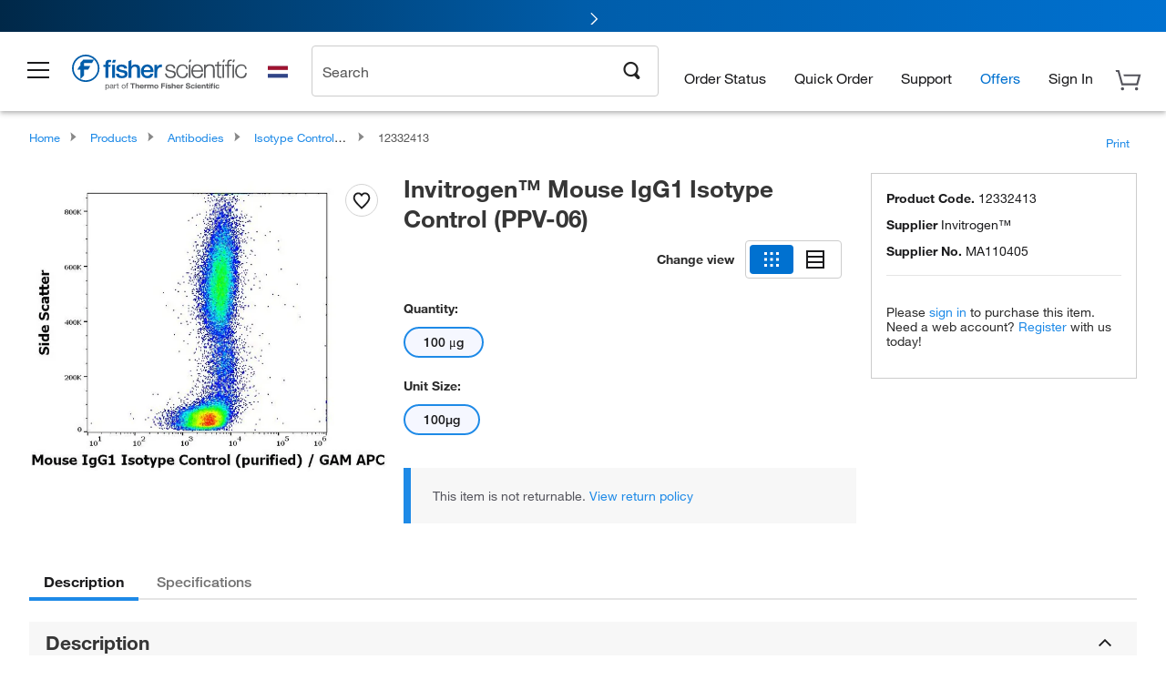

--- FILE ---
content_type: application/javascript; charset=utf-8
request_url: https://www.fishersci.nl/shop/products/assets/templates/templates.js?v=2026.01.05-FS
body_size: 41068
content:
//# sourceMappingURL=templates.js.map
(function(){var l=Handlebars.template;(Handlebars.templates=Handlebars.templates||{})["singlePage/productSelectors"]=l({1:function(d,a,e,h,c){var b,f;return'        <a class="brands_page_link" href="'+d.escapeExpression((f=null!=(f=e.brandPageUrl||(null!=a?a.brandPageUrl:a))?f:e.helperMissing,"function"===typeof f?f.call(a,{name:"brandPageUrl",hash:{},data:c}):f))+'" target="_blank"\n           data-analytics-section="Product Detail Chip View"\n           data-analytics-container="Product Details"\n           data-analytics-parent="Product Selectors"\n           data-analytics-text="'+
(null!=(b=(f=null!=(f=e.title||(null!=a?a.title:a))?f:e.helperMissing,"function"===typeof f?f.call(a,{name:"title",hash:{},data:c}):f))?b:"")+'">\n            '+(null!=(b=(e.replaceString||a&&a.replaceString||e.helperMissing).call(a,"<title>",null!=a?a.title:a,(e.translate||a&&a.translate||e.helperMissing).call(a,"brandsLinkText",{name:"translate",hash:{},data:c}),{name:"replaceString",hash:{},fn:d.program(2,c,0),inverse:d.noop,data:c}))?b:"")+"\n        </a>\n"},2:function(d,a,e,h,c){return""},4:function(d,
a,e,h,c){var b;return'        <span class="below_title_icons">\n'+(null!=(b=d.invokePartial(h["singlePage/icons"],a,{name:"singlePage/icons",data:c,indent:"            ",helpers:e,partials:h,decorators:d.decorators}))?b:"")+"        </span>\n"},6:function(d,a,e,h,c,b,f){var g;return'        <div class="segmented_buttons_sec">\n            <span class="change_view_txt display_inline_block vertical_align_middle">'+d.escapeExpression((e.translate||a&&a.translate||e.helperMissing).call(a,"changeView",
{name:"translate",hash:{},data:c}))+'</span>\n            <core-segmentedbuttons class="core_segmented_buttons display_inline_block vertical_align_middle">\n                <core-segmentedbuttons-item\n                        slot=\'segment\'\n                        class="products_view_options_link show_chip_view_btn"\n                        selected\n                        aria-label="Switch to chip view - displays products as individual chip view"\n                        role="button"\n                        data-analytics-section="Product Detail: Chip View"\n                        data-analytics-container="Product Selection Change View Options"\n                        data-analytics-parent="From: List"\n                        data-analytics-text="To:Chip"\n                >\n\n                    <svg slot=\'content\' id="grid-view-mono.svg" width="24" height="24" viewBox="0 0 24 24" fill="none" xmlns="http://www.w3.org/2000/svg" aria-hidden="true">\n                        <title>Chip view icon</title>\n                        <path d="M7 4H4V7H7V4Z" fill="#1B1B1D"/>\n                        <path d="M13.5 4H10.5V7H13.5V4Z" fill="#1B1B1D"/>\n                        <path d="M20 4H17V7H20V4Z" fill="#1B1B1D"/>\n                        <path d="M7 10.5H4V13.5H7V10.5Z" fill="#1B1B1D"/>\n                        <path d="M13.5 10.5H10.5V13.5H13.5V10.5Z" fill="#1B1B1D"/>\n                        <path d="M20 10.5H17V13.5H20V10.5Z" fill="#1B1B1D"/>\n                        <path d="M7 17H4V20H7V17Z" fill="#1B1B1D"/>\n                        <path d="M13.5 17H10.5V20H13.5V17Z" fill="#1B1B1D"/>\n                        <path d="M20 17H17V20H20V17Z" fill="#1B1B1D"/>\n                    </svg>\n                </core-segmentedbuttons-item>\n                <core-segmentedbuttons-item\n                        slot=\'segment\'\n                        class="products_view_options_link show_tabular_view_btn"\n                        aria-label="Switch to list view - displays products in a table format"\n                        role="button"\n                        data-analytics-section="Product Detail: List View"\n                        data-analytics-container="Product Selection Change View Options"\n                        data-analytics-parent="From: Chip"\n                        data-analytics-text="To: List"\n\n                >\n                    <svg slot=\'content\' id="database-mono.svg" width="24" height="24" viewBox="0 0 24 24" fill="none" xmlns="http://www.w3.org/2000/svg" aria-hidden="true">\n                        <title>List view icon</title>\n                        <path fill-rule="evenodd" clip-rule="evenodd" d="M2 2H22V22H2V2ZM4 7.971H20V4H4V7.971ZM20 13.986H4V10.014H20V13.986ZM20 20H4V16.028H20V20Z" fill="#1B1B1D"/>\n                    </svg>\n                </core-segmentedbuttons-item>\n            </core-segmentedbuttons>\n        </div>\n        <div class="productOptions product_view_options chip_view_options">\n'+
(null!=(g=e["if"].call(a,null!=a?a.orderingAttributes:a,{name:"if",hash:{},fn:d.program(7,c,0,b,f),inverse:d.noop,data:c}))?g:"")+'        </div>\n        <div class="product_options_table product_view_options tabular_view_options hide">\n            <div class="tabular_view_options_wrapper">\n                <div class="table-summary sr-only" aria-live="polite" aria-atomic="true" id="table-options-summary">\n                    '+(null!=(g=(e.length||a&&a.length||e.helperMissing).call(a,null!=a?
a.items:a,{name:"length",hash:{},fn:d.program(2,c,0,b,f),inverse:d.noop,data:c}))?g:"")+' product options available for selection\n                </div>\n                <table role="table" aria-label="Product options and specifications" aria-describedby="table-options-summary table-instructions">\n                    <caption class="sr-only">Product selection table with '+(null!=(g=(e.length||a&&a.length||e.helperMissing).call(a,null!=a?a.items:a,{name:"length",hash:{},fn:d.program(2,c,0,b,f),inverse:d.noop,
data:c}))?g:"")+' available options. Use arrow keys to navigate and Enter or Space to select.</caption>\n                    <thead>\n                    <tr role="row">\n                        <th role="columnheader" scope="col">'+d.escapeExpression((e.translate||a&&a.translate||e.helperMissing).call(a,"catalogNo",{name:"translate",hash:{},data:c}))+"</th>\n"+(null!=(g=e.each.call(a,null!=a?a.orderingAttributes:a,{name:"each",hash:{},fn:d.program(26,c,0,b,f),inverse:d.noop,data:c}))?g:"")+'                    </tr>\n                    </thead>\n                    <tbody role="rowgroup">\n'+
(null!=(g=e.each.call(a,null!=a?a.items:a,{name:"each",hash:{},fn:d.program(28,c,0,b,f),inverse:d.noop,data:c}))?g:"")+'                    </tbody>\n                </table>\n                <div id="table-instructions" class="sr-only">\n                    Use arrow keys to navigate between rows. Press Enter or Space to select a product option. '+(null!=(g=(e.length||a&&a.length||e.helperMissing).call(a,null!=a?a.items:a,{name:"length",hash:{},fn:d.program(2,c,0,b,f),inverse:d.noop,data:c}))?g:
"")+' options available.\n                </div>\n            </div>\n            <span class="total_variants" role="status" aria-label="'+(null!=(g=(e.length||a&&a.length||e.helperMissing).call(a,null!=a?a.items:a,{name:"length",hash:{},fn:d.program(2,c,0,b,f),inverse:d.noop,data:c}))?g:"")+" "+d.escapeExpression((e.translate||a&&a.translate||e.helperMissing).call(a,"options",{name:"translate",hash:{},data:c}))+' available"> '+(null!=(g=(e.length||a&&a.length||e.helperMissing).call(a,null!=a?a.items:
a,{name:"length",hash:{},fn:d.program(2,c,0,b,f),inverse:d.noop,data:c}))?g:"")+" "+d.escapeExpression((e.translate||a&&a.translate||e.helperMissing).call(a,"options",{name:"translate",hash:{},data:c}))+"</span>\n        </div>\n"},7:function(d,a,e,h,c,b,f){var g;return'                <div class="orderingAttributeHover" id="qa_ordering_attribute_hover">\n                    '+d.escapeExpression((e.translate||a&&a.translate||e.helperMissing).call(a,"orderingAttributeHoverText",{name:"translate",hash:{},
data:c}))+"\n                </div>\n"+(null!=(g=e.each.call(a,null!=a?a.orderingAttributes:a,{name:"each",hash:{},fn:d.program(8,c,0,b,f),inverse:d.noop,data:c}))?g:"")},8:function(d,a,e,h,c,b,f){var g;return'                    <div class="orderingAttribute '+(null!=(g=e["if"].call(a,c&&c.first,{name:"if",hash:{},fn:d.program(9,c,0,b,f),inverse:d.program(11,c,0,b,f),data:c}))?g:"")+'" data-name="'+d.escapeExpression((e.replaceString||a&&a.replaceString||e.helperMissing).call(a," ","",null!=a?a.name:
a,{name:"replaceString",hash:{},data:c}))+'">\n                        <div class="optionName" id="qa_option_name_'+d.escapeExpression((e.replaceString||a&&a.replaceString||e.helperMissing).call(a," ","",null!=a?a.name:a,{name:"replaceString",hash:{},data:c}))+'">\n'+(null!=(g=(e.compare||a&&a.compare||e.helperMissing).call(a,null!=a?a.name:a,"unitSize",{name:"compare",hash:{operator:"=="},fn:d.program(13,c,0,b,f),inverse:d.program(15,c,0,b,f),data:c}))?g:"")+"                        </div>\n"+(null!=
(g=e.each.call(a,null!=a?a.attributes:a,{name:"each",hash:{},fn:d.program(17,c,0,b,f),inverse:d.noop,data:c}))?g:"")+"                    </div>\n"},9:function(d,a,e,h,c){return"primary_attributes"},11:function(d,a,e,h,c){return"secondary_attributes"},13:function(d,a,e,h,c){var b;return"                                "+(null!=(b=(e.translate||a&&a.translate||e.helperMissing).call(a,"unitSize",{name:"translate",hash:{},data:c}))?b:"")+"\n"},15:function(d,a,e,h,c){var b,f;return"                                "+
(null!=(b=(f=null!=(f=e.name||(null!=a?a.name:a))?f:e.helperMissing,"function"===typeof f?f.call(a,{name:"name",hash:{},data:c}):f))?b:"")+":\n"},17:function(d,a,e,h,c,b,f){var g,k;return'                            <div id="attributeButton_'+d.escapeExpression((e.replaceString||a&&a.replaceString||e.helperMissing).call(a," ","",null!=f[1]?f[1].name:f[1],{name:"replaceString",hash:{},data:c}))+"_"+d.escapeExpression((k=null!=(k=e.index||c&&c.index)?k:e.helperMissing,"function"===typeof k?k.call(a,
{name:"index",hash:{},data:c}):k))+'" tabindex="0"\n                                 class="attributeButton '+d.escapeExpression((e.replaceString||a&&a.replaceString||e.helperMissing).call(a," ","",null!=f[1]?f[1].name:f[1],{name:"replaceString",hash:{},data:c}))+"\n"+(null!=(g=(e.existsIn||a&&a.existsIn||e.helperMissing).call(a,null!=(g=null!=(g=null!=a?a.items:a)?g["0"]:g)?g.partNumber:g,null!=a?a.products:a,{name:"existsIn",hash:{},fn:d.program(18,c,0,b,f),inverse:d.program(20,c,0,b,f),data:c}))?
g:"")+'"\n                                 data-selector="'+d.escapeExpression((e.removeSpecialCharacters||a&&a.removeSpecialCharacters||e.helperMissing).call(a,(e.replaceString||a&&a.replaceString||e.helperMissing).call(a,"\\.","dot",null!=a?a.name:a,{name:"replaceString",hash:{},data:c}),{name:"removeSpecialCharacters",hash:{},data:c}))+'"\n                                 data-products=" '+(null!=(g=e.each.call(a,null!=a?a.products:a,{name:"each",hash:{},fn:d.program(23,c,0,b,f),inverse:d.noop,
data:c}))?g:"")+'">\n                                '+(null!=(g=(k=null!=(k=e.name||(null!=a?a.name:a))?k:e.helperMissing,"function"===typeof k?k.call(a,{name:"name",hash:{},data:c}):k))?g:"")+"\n                            </div>\n"},18:function(d,a,e,h,c){return"                                        selected\n"},20:function(d,a,e,h,c){var b;return"                                         "+(null!=(b=(e.compare||a&&a.compare||e.helperMissing).call(a,(e.length||a&&a.length||e.helperMissing).call(a,
null!=a?a.orderingAttributes:a,{name:"length",hash:{},data:c}),1,{name:"compare",hash:{operator:">"},fn:d.program(21,c,0),inverse:d.noop,data:c}))?b:"")+"\n                                     "},21:function(d,a,e,h,c){return" disabled "},23:function(d,a,e,h,c){var b;return d.escapeExpression(d.lambda(a,a))+(null!=(b=e["if"].call(a,c&&c.last,{name:"if",hash:{},fn:d.program(2,c,0),inverse:d.program(24,c,0),data:c}))?b:"")},24:function(d,a,e,h,c){return","},26:function(d,a,e,h,c){var b,f;return'                            <th role="columnheader" scope="col">'+
(null!=(b=(f=null!=(f=e.name||(null!=a?a.name:a))?f:e.helperMissing,"function"===typeof f?f.call(a,{name:"name",hash:{},data:c}):f))?b:"")+"</th>\n"},28:function(d,a,e,h,c){var b,f;return'                        <tr role="row"\n                            class="product_options_table_row '+(null!=(b=e["if"].call(a,c&&c.first,{name:"if",hash:{},fn:d.program(29,c,0),inverse:d.noop,data:c}))?b:"")+'"\n                            data-partnumber="'+d.escapeExpression((f=null!=(f=e.partNumber||(null!=
a?a.partNumber:a))?f:e.helperMissing,"function"===typeof f?f.call(a,{name:"partNumber",hash:{},data:c}):f))+'"\n                            tabindex="0"\n                            aria-describedby="table-instructions"\n                            aria-label="Product option '+d.escapeExpression((e.math||a&&a.math||e.helperMissing).call(a,c&&c.index,"+",1,{name:"math",hash:{},data:c}))+": "+d.escapeExpression((f=null!=(f=e.partNumber||(null!=a?a.partNumber:a))?f:e.helperMissing,"function"===typeof f?
f.call(a,{name:"partNumber",hash:{},data:c}):f))+", "+(null!=(b=e["if"].call(a,c&&c.first,{name:"if",hash:{},fn:d.program(31,c,0),inverse:d.program(33,c,0),data:c}))?b:"")+", row "+d.escapeExpression((e.math||a&&a.math||e.helperMissing).call(a,c&&c.index,"+",1,{name:"math",hash:{},data:c}))+" of "+(null!=(b=(e.length||a&&a.length||e.helperMissing).call(a,null!=a?a.items:a,{name:"length",hash:{},fn:d.program(2,c,0),inverse:d.noop,data:c}))?b:"")+'"\n                            '+(null!=(b=e["if"].call(a,
c&&c.first,{name:"if",hash:{},fn:d.program(35,c,0),inverse:d.program(37,c,0),data:c}))?b:"")+'>\n                            <td role="gridcell" class="product_options_part_number" scope="row">\n'+(null!=(b=e["if"].call(a,null!=a?a.uncondensedPartNumber:a,{name:"if",hash:{},fn:d.program(39,c,0),inverse:d.program(41,c,0),data:c}))?b:"")+"                            </td>\n"+(null!=(b=e.each.call(a,(b=(b=c&&c.root)&&b.orderingAttributes)&&b.orderingAttributes,{name:"each",hash:{},fn:d.program(43,c,
0),inverse:d.noop,data:c}))?b:"")+"                        </tr>\n"},29:function(d,a,e,h,c){return"selected"},31:function(d,a,e,h,c){return"currently selected"},33:function(d,a,e,h,c){return"click to select"},35:function(d,a,e,h,c){return'aria-selected="true"'},37:function(d,a,e,h,c){return'aria-selected="false"'},39:function(d,a,e,h,c){var b;return"                                    "+d.escapeExpression((b=null!=(b=e.uncondensedPartNumber||(null!=a?a.uncondensedPartNumber:a))?b:e.helperMissing,
"function"===typeof b?b.call(a,{name:"uncondensedPartNumber",hash:{},data:c}):b))+"\n"},41:function(d,a,e,h,c){var b;return"                                    "+d.escapeExpression((b=null!=(b=e.partNumber||(null!=a?a.partNumber:a))?b:e.helperMissing,"function"===typeof b?b.call(a,{name:"partNumber",hash:{},data:c}):b))+"\n"},43:function(d,a,e,h,c){var b;return null!=(b=e["with"].call(a,(e.getAttribute||a&&a.getAttribute||e.helperMissing).call(a,null!=a?a.partNumber:a,null!=a?a.attributes:a,{name:"getAttribute",
hash:{},data:c}),{name:"with",hash:{},fn:d.program(44,c,0),inverse:d.program(52,c,0),data:c}))?b:""},44:function(d,a,e,h,c){var b;return null!=(b=e["if"].call(a,null!=a?a.name:a,{name:"if",hash:{},fn:d.program(45,c,0),inverse:d.program(50,c,0),data:c}))?b:""},45:function(d,a,e,h,c){var b;return'                                        <td role="gridcell" data-sortvalue="'+(null!=(b=e["if"].call(a,null!=a?a.sortValue:a,{name:"if",hash:{},fn:d.program(46,c,0),inverse:d.program(48,c,0),data:c}))?b:"")+
'"\n                                            data-selector="'+d.escapeExpression((e.removeSpecialCharacters||a&&a.removeSpecialCharacters||e.helperMissing).call(a,(e.replaceString||a&&a.replaceString||e.helperMissing).call(a,"\\.","dot",null!=a?a.name:a,{name:"replaceString",hash:{},data:c}),{name:"removeSpecialCharacters",hash:{},data:c}))+'">\n                                            '+(null!=(b=d.lambda(null!=a?a.name:a,a))?b:"")+"\n                                        </td>\n"},46:function(d,
a,e,h,c){return d.escapeExpression(d.lambda(null!=a?a.sortValue:a,a))},48:function(d,a,e,h,c){return d.escapeExpression(d.lambda(null!=a?a.name:a,a))},50:function(d,a,e,h,c){return'                                        <td role="gridcell" class="no_value" data-sortvalue="0" data-selector="">\n                                            -\n                                        </td>\n'},52:function(d,a,e,h,c){return'                                    <td role="gridcell" class="no_value" data-sortvalue="0" data-selector="">\n                                        -\n                                    </td>\n'},
compiler:[7,">= 4.0.0"],main:function(d,a,e,h,c,b,f){var g;return'<div class="productSelectors">\n    <h1 id="qa_item_header_text" itemprop="name" class="product_title_sec">\n'+(null!=(g=d.invokePartial(h["singlePage/productTitle"],a,{name:"singlePage/productTitle",data:c,indent:"        ",helpers:e,partials:h,decorators:d.decorators}))?g:"")+'    </h1>\n    <span class="part_number_container hide_in_tablet hide_in_desktop">'+d.escapeExpression((e.translate||a&&a.translate||e.helperMissing).call(a,
"catalogNo",{name:"translate",hash:{},data:c}))+" <span>"+d.escapeExpression(d.lambda((g=c&&c.root)&&g.partNumber,a))+"</span></span>\n"+(null!=(g=e["with"].call(a,null!=a?a.brand:a,{name:"with",hash:{},fn:d.program(1,c,0,b,f),inverse:d.noop,data:c}))?g:"")+'    <div class="ratings_container hide"></div>\n    <div class="selected_product_options hide_in_mobile" id="qa_selected_product_options"></div>\n    <div class="nacre_code_text_container hide"></div>\n    \x3c!-- SDS icon and safetyAndHandling images  starts--\x3e\n    <div class="hb-sds mobile_hb_sds hide_in_tablet hide_in_desktop"></div>\n    \x3c!-- SDS icon and safetyAndHandling images  ends--\x3e\n    <div id="single_page_encompass_container">\n'+
(null!=(g=d.invokePartial(h.encompassBadge,a,{name:"encompassBadge",data:c,indent:"        ",helpers:e,partials:h,decorators:d.decorators}))?g:"")+(null!=(g=d.invokePartial(h.encompassPreferredBadge,a,{name:"encompassPreferredBadge",data:c,indent:"        ",helpers:e,partials:h,decorators:d.decorators}))?g:"")+"    </div>\n\n"+(null!=(g=e.unless.call(a,(g=c&&c.root)&&g.isSPMEnabled,{name:"unless",hash:{},fn:d.program(4,c,0,b,f),inverse:d.noop,data:c}))?g:"")+'\n    <div class="quotes_wrap">\n'+(null!=
(g=d.invokePartial(h["singlePage/quotesMessage"],a,{name:"singlePage/quotesMessage",data:c,indent:"        ",helpers:e,partials:h,decorators:d.decorators}))?g:"")+"    </div>\n"+(null!=(g=e["with"].call(a,null!=f[3]?f[3].orderingAttributes:f[3],{name:"with",hash:{},fn:d.program(6,c,0,b,f),inverse:d.noop,data:c}))?g:"")+"</div>"},usePartial:!0,useData:!0,useDepths:!0})})();
(function(){var l=Handlebars.template;(Handlebars.templates=Handlebars.templates||{})["singlePage/orderingBox"]=l({1:function(d,a,e,h,c){var b;return'    <div class="recently_purchased_label">\n        <span class="purchase-date-badge">'+(null!=(b=d.lambda((b=c&&c.root)&&b.recentlyPurchasedLabel,a))?b:"")+"</span>\n    </div>\n"},3:function(d,a,e,h,c){var b;return"                    "+d.escapeExpression((b=null!=(b=e.uncondensedPartNumber||(null!=a?a.uncondensedPartNumber:a))?b:e.helperMissing,"function"===
typeof b?b.call(a,{name:"uncondensedPartNumber",hash:{},data:c}):b))+"\n"},5:function(d,a,e,h,c){var b;return"                    "+d.escapeExpression((b=null!=(b=e.partNumber||(null!=a?a.partNumber:a))?b:e.helperMissing,"function"===typeof b?b.call(a,{name:"partNumber",hash:{},data:c}):b))+"\n"},7:function(d,a,e,h,c){var b,f;return'            <span class="rightProductCode manufacturer-section kmd-mt-2 kmd-mt-md-4 kmd-mt-lg-4 kmd-mt-xl-2">\n                <strong class="manufacturer_name_label label_txt" id="manufacturer_name_label">\n                    '+
d.escapeExpression((e.translate||a&&a.translate||e.helperMissing).call(a,"mfr",{name:"translate",hash:{},data:c}))+'\n                </strong>\n                <span class="manufacturer_name label_value">'+(null!=(b=(f=null!=(f=e.manufacturerName||(null!=a?a.manufacturerName:a))?f:e.helperMissing,"function"===typeof f?f.call(a,{name:"manufacturerName",hash:{},data:c}):f))?b:"")+'</span>\n            </span>\n            <span class="rightProductCode manufacturer-section kmd-mt-2 kmd-mt-2 kmd-mt-md-4 kmd-mt-lg-4 kmd-mt-xl-2">\n                <strong  class="manufacturer_number_label label_txt">'+
d.escapeExpression((e.translate||a&&a.translate||e.helperMissing).call(a,"supplierNo",{name:"translate",hash:{},data:c}))+'</strong>\n                <span class="manufacturer_number label_value">\n                    '+(null!=(b=(e.replaceString||a&&a.replaceString||e.helperMissing).call(a,"-","",null!=a?a.vendorPartNumber:a,{name:"replaceString",hash:{},fn:d.program(8,c,0),inverse:d.noop,data:c}))?b:"")+"\n                </span>\n            </span>\n"},8:function(d,a,e,h,c){return""},10:function(d,
a,e,h,c){var b;return'            <div class="preferredProductsSection">'+(null!=(b=d.lambda(null!=(b=null!=a?a.rules:a)?b.preferredHtml:b,a))?b:"")+"</div>\n"},12:function(d,a,e,h,c){var b;return null!=(b=e["if"].call(a,null!=(b=null!=a?a.rules:a)?b.preferredMessages:b,{name:"if",hash:{},fn:d.program(13,c,0),inverse:d.noop,data:c}))?b:""},13:function(d,a,e,h,c){var b;return'            <div class="preferredProductsSection">\n'+(null!=(b=e.each.call(a,null!=(b=null!=a?a.rules:a)?b.preferredMessages:
b,{name:"each",hash:{},fn:d.program(14,c,0),inverse:d.noop,data:c}))?b:"")+"            </div>\n        "},14:function(d,a,e,h,c){var b;return"                    <div>\n"+(null!=(b=e["if"].call(a,null!=a?a.iconUrl:a,{name:"if",hash:{},fn:d.program(15,c,0),inverse:d.program(17,c,0),data:c}))?b:"")+'                        <span id="qa_non_pref_text">'+(null!=(b=d.lambda(null!=a?a.message:a,a))?b:"")+"</span>\n                        <br>\n                    </div>\n"},15:function(d,a,e,h,c){var b;
return'                            <img class="clear-both" id="qa_pref_img" src="'+d.escapeExpression((b=null!=(b=e.iconUrl||(null!=a?a.iconUrl:a))?b:e.helperMissing,"function"===typeof b?b.call(a,{name:"iconUrl",hash:{},data:c}):b))+'" width="16"\n                                 height="16" alt="Compliant Item">\n'},17:function(d,a,e,h,c){var b;return'                            <img class="clear-both" id="qa_pref_img" src="//'+d.escapeExpression((b=null!=(b=e.iconPath||(null!=a?a.iconPath:a))?
b:e.helperMissing,"function"===typeof b?b.call(a,{name:"iconPath",hash:{},data:c}):b))+d.escapeExpression((b=null!=(b=e.icon||(null!=a?a.icon:a))?b:e.helperMissing,"function"===typeof b?b.call(a,{name:"icon",hash:{},data:c}):b))+'" width="16"\n                                 height="16" alt="Compliant Item">\n'},19:function(d,a,e,h,c){var b;return(null!=(b=e["if"].call(a,(b=c&&c.root)&&b.isSPMEnabled,{name:"if",hash:{},fn:d.program(20,c,0),inverse:d.program(25,c,0),data:c}))?b:"")+(null!=(b=e.each.call(a,
null!=a?a.skuAttributes:a,{name:"each",hash:{},fn:d.program(28,c,0),inverse:d.noop,data:c}))?b:"")+'                <div style="display:none;" class="message-container" data-pa-element="message-container"\n                     id="qa_message_container_0"></div>\n'+(null!=(b=e["if"].call(a,null!=(b=null!=a?a.rules:a)?b.message:b,{name:"if",hash:{},fn:d.program(32,c,0),inverse:d.noop,data:c}))?b:"")+(null!=(b=e["if"].call(a,null!=(b=null!=a?a.derived:a)?b.highVoltageMessage:b,{name:"if",hash:{},fn:d.program(48,
c,0),inverse:d.noop,data:c}))?b:"")+(null!=(b=e["if"].call(a,null!=(b=null!=(b=null!=a?a.item:a)?b.rules:b)?b.nonPreferredMessage:b,{name:"if",hash:{},fn:d.program(50,c,0),inverse:d.noop,data:c}))?b:"")+(null!=(b=d.invokePartial(h.nonTransactableMessages,a,{name:"nonTransactableMessages",hash:{rules:null!=a?a.rules:a},data:c,indent:"                ",helpers:e,partials:h,decorators:d.decorators}))?b:"")+(null!=(b=e["if"].call(a,null!=(b=null!=a?a.rules:a)?b.discontinuedQuantityMessage:b,{name:"if",
hash:{},fn:d.program(52,c,0),inverse:d.noop,data:c}))?b:"")+'                <div class="promos_msg_link_wrap  '+(null!=(b=e.unless.call(a,null!=a?a.promosMessage:a,{name:"unless",hash:{},fn:d.program(54,c,0),inverse:d.noop,data:c}))?b:"")+'">\n                    <span class="promos_msg_link">\n                        \x3c!-- Promos Message Section--\x3e\n'+(null!=(b=e["if"].call(a,null!=a?a.promosMessage:a,{name:"if",hash:{},fn:d.program(56,c,0),inverse:d.noop,data:c}))?b:"")+"                        \x3c!-- Promos Message Section--\x3e\n"+
(null!=(b=(e.compare||a&&a.compare||e.helperMissing).call(a,(b=c&&c.root)&&b.promoUpliftEnabled,"false",{name:"compare",hash:{operator:"=="},fn:d.program(58,c,0),inverse:d.noop,data:c}))?b:"")+"                    </span>\n                </div>\n"+(null!=(b=(e.compare||a&&a.compare||e.helperMissing).call(a,null!=(b=null!=a?a.rules:a)?b.buyable:b,null!=(b=null!=a?a.rules:a)?b.addToList:b,{name:"compare",hash:{operator:"||"},fn:d.program(60,c,0),inverse:d.noop,data:c}))?b:"")},20:function(d,a,e,h,
c){var b;return null!=(b=e.each.call(a,null!=a?a.skuAttributes:a,{name:"each",hash:{},fn:d.program(21,c,0),inverse:d.noop,data:c}))?b:""},21:function(d,a,e,h,c){var b;return null!=(b=(e.compare||a&&a.compare||e.helperMissing).call(a,a,"EDGE",{name:"compare",hash:{operator:"=="},fn:d.program(22,c,0),inverse:d.noop,data:c}))?b:""},22:function(d,a,e,h,c){var b;return null!=(b=e["if"].call(a,(b=(b=c&&c.root)&&b.assetInfo)&&b.EDGE,{name:"if",hash:{},fn:d.program(23,c,0),inverse:d.noop,data:c}))?b:""},
23:function(d,a,e,h,c){var b;return'                                <div class="edgeIconContainer glyphs_html_container" id="edge_icon">\n                                    <img src="'+d.escapeExpression(d.lambda((b=(b=(b=c&&c.root)&&b.assetInfo)&&b.EDGE)&&b.iconLocation,a))+'"\n                                         data-hover="'+(null!=(b=d.lambda((b=(b=(b=c&&c.root)&&b.assetInfo)&&b.EDGE)&&b.iconText,a))?b:"")+'" alt="Edge"/>\n                                </div>\n'},25:function(d,a,e,h,c){var b;
return null!=(b=(e.searchInText||a&&a.searchInText||e.helperMissing).call(a,null!=a?a.productTitle:a,"edge.png",{name:"searchInText",hash:{},fn:d.program(26,c,0),inverse:d.noop,data:c}))?b:""},26:function(d,a,e,h,c){return'                        <div class="edgeIconContainer" id="edge_icon">\n                            <img src="/store1/products/resources/images/glyphs/edge.png" alt="Edge"/>\n                        </div>\n'},28:function(d,a,e,h,c){var b;return null!=(b=(e.compare||a&&a.compare||
e.helperMissing).call(a,a,"EDGE_CA",{name:"compare",hash:{operator:"=="},fn:d.program(29,c,0),inverse:d.noop,data:c}))?b:""},29:function(d,a,e,h,c){var b;return null!=(b=e["if"].call(a,(b=(b=c&&c.root)&&b.assetInfo)&&b.EDGE_CA,{name:"if",hash:{},fn:d.program(30,c,0),inverse:d.noop,data:c}))?b:""},30:function(d,a,e,h,c){var b;return'                            <div class="edgeIconContainer glyphs_html_container" id="edge_icon">\n                                <img src="'+d.escapeExpression(d.lambda((b=
(b=(b=c&&c.root)&&b.assetInfo)&&b.EDGE_CA)&&b.iconLocation,a))+'"\n                                     data-hover="'+(null!=(b=d.lambda((b=(b=(b=c&&c.root)&&b.assetInfo)&&b.EDGE_CA)&&b.iconText,a))?b:"")+'" alt="Edge"/>\n                            </div>\n'},32:function(d,a,e,h,c){var b;return'                    <p class="message-container '+(null!=(b=e["if"].call(a,null!=a?a.discontinued:a,{name:"if",hash:{},fn:d.program(33,c,0),inverse:d.noop,data:c}))?b:"")+'" data-pa-element="message-container"\n                       id="qa_message_container_1">\n'+
(null!=(b=e["if"].call(a,null!=a?a.discontinued:a,{name:"if",hash:{},fn:d.program(37,c,0),inverse:d.noop,data:c}))?b:"")+"                        "+(null!=(b=d.lambda(null!=(b=null!=a?a.rules:a)?b.message:b,a))?b:"")+"\n"+(null!=(b=e.unless.call(a,null!=(b=null!=a?a.rules:a)?b.buyable:b,{name:"unless",hash:{},fn:d.program(41,c,0),inverse:d.noop,data:c}))?b:"")+"                    </p>\n"},33:function(d,a,e,h,c){var b;return null!=(b=e.unless.call(a,null!=(b=null!=a?a.rules:a)?b.buyable:b,{name:"unless",
hash:{},fn:d.program(34,c,0),inverse:d.noop,data:c}))?b:""},34:function(d,a,e,h,c){var b;return null!=(b=(e.compare||a&&a.compare||e.helperMissing).call(a,(b=c&&c.root)&&b.countryCode,"US",{name:"compare",hash:{operator:"=="},fn:d.program(35,c,0),inverse:d.noop,data:c}))?b:""},35:function(d,a,e,h,c){return"discontinued_msg_new_style"},37:function(d,a,e,h,c){var b;return null!=(b=e.unless.call(a,null!=(b=null!=a?a.rules:a)?b.buyable:b,{name:"unless",hash:{},fn:d.program(38,c,0),inverse:d.noop,data:c}))?
b:""},38:function(d,a,e,h,c){var b;return null!=(b=(e.compare||a&&a.compare||e.helperMissing).call(a,(b=c&&c.root)&&b.countryCode,"US",{name:"compare",hash:{operator:"=="},fn:d.program(39,c,0),inverse:d.noop,data:c}))?b:""},39:function(d,a,e,h,c){return"                                    <b><span>Item Discontinued</span></b>\n"},41:function(d,a,e,h,c){var b;return null!=(b=(e.isEuCountry||a&&a.isEuCountry||e.helperMissing).call(a,(b=c&&c.root)&&b.countryCode,{name:"isEuCountry",hash:{},fn:d.program(42,
c,0),inverse:d.program(45,c,0),data:c}))?b:""},42:function(d,a,e,h,c){var b;return null!=(b=e["if"].call(a,null!=a?a.discontinued:a,{name:"if",hash:{},fn:d.program(43,c,0),inverse:d.noop,data:c}))?b:""},43:function(d,a,e,h,c){return'                                    <a rel="nofollow" class="block substituteLink alternative_link_scroll eu_alternative_link_scroll"\n                                       href="javascript:void(0);">'+d.escapeExpression((e.translate||a&&a.translate||e.helperMissing).call(a,
"viewSubstitueProducts",{name:"translate",hash:{},data:c}))+"\n                                    </a>\n"},45:function(d,a,e,h,c){var b;return null!=(b=(e.compare||a&&a.compare||e.helperMissing).call(a,null!=(b=null!=a?a.urls:a)?b.substituteUrl:b,null!=a?a.discontinued:a,{name:"compare",hash:{operator:"&&"},fn:d.program(46,c,0),inverse:d.noop,data:c}))?b:""},46:function(d,a,e,h,c){var b;return'                                    <a rel="nofollow" class="block substituteLink"\n                                       href="'+
d.escapeExpression(d.lambda(null!=(b=null!=a?a.urls:a)?b.substituteUrl:b,a))+'">'+d.escapeExpression((e.translate||a&&a.translate||e.helperMissing).call(a,"viewSubstitueProducts",{name:"translate",hash:{},data:c}))+"\n                                    </a>\n"},48:function(d,a,e,h,c){var b;return'                    <p class="message-container" data-pa-element="message-container"\n                       id="qa_message_container_2">\n                        '+(null!=(b=d.lambda(null!=(b=null!=a?a.derived:
a)?b.highVoltageMessage:b,a))?b:"")+"\n                    </p>\n"},50:function(d,a,e,h,c){var b;return'                    <div align="left">\n                        <h5 class="non-preferred-product-label">'+(null!=(b=d.lambda(null!=(b=null!=(b=null!=a?a.item:a)?b.rules:b)?b.nonPreferredMessage:b,a))?b:"")+"</h5>\n                    </div>\n"},52:function(d,a,e,h,c){var b;return"                    "+(null!=(b=d.lambda(null!=(b=null!=a?a.rules:a)?b.discontinuedQuantityMessage:b,a))?b:"")+"\n"},
54:function(d,a,e,h,c){return"hide"},56:function(d,a,e,h,c){var b,f;return'                            <span class="">\n                                '+(null!=(b=(f=null!=(f=e.promosMessage||(null!=a?a.promosMessage:a))?f:e.helperMissing,"function"===typeof f?f.call(a,{name:"promosMessage",hash:{},data:c}):f))?b:"")+"\n                            </span>\n"},58:function(d,a,e,h,c){return'                            <a class="promotion_pricing hide" href="javascript:void(0);"\n                               data-analytics-section=" Product Detail Chip View"\n                               data-analytics-container="Ordering Box"\n                               data-analytics-parent=""\n                               data-analytics-text="'+
d.escapeExpression((e.translate||a&&a.translate||e.helperMissing).call(a,"exploreAvailablePromotions",{name:"translate",hash:{},data:c}))+'">'+d.escapeExpression((e.translate||a&&a.translate||e.helperMissing).call(a,"exploreAvailablePromotions",{name:"translate",hash:{},data:c}))+"</a>\n"},60:function(d,a,e,h,c){var b;return'                    <div id="SKUAddToCartContainer" class="buttons">\n'+(null!=(b=e["if"].call(a,null!=(b=null!=a?a.rules:a)?b.buyable:b,{name:"if",hash:{},fn:d.program(61,c,
0),inverse:d.noop,data:c}))?b:"")+"                        \x3c!-- Bulk Order Sec --\x3e\n"+(null!=(b=d.invokePartial(h.bulkOrder,a,{name:"bulkOrder",data:c,indent:"                        ",helpers:e,partials:h,decorators:d.decorators}))?b:"")+"                        \x3c!-- Bulk Order Sec --\x3e\n                        \x3c!-- stockroom div for b2b sapUserView --\x3e\n"+(null!=(b=(e.compare||a&&a.compare||e.helperMissing).call(a,null!=a?a.userType:a,"G",{name:"compare",hash:{operator:"!="},fn:d.program(66,
c,0),inverse:d.noop,data:c}))?b:"")+"                        \x3c!-- Add to list button --\x3e\n"+(null!=(b=e["if"].call(a,null!=(b=null!=a?a.rules:a)?b.addToList:b,{name:"if",hash:{},fn:d.program(69,c,0),inverse:d.noop,data:c}))?b:"")+"                    </div>\n"},61:function(d,a,e,h,c){var b;return(null!=(b=d.invokePartial(h.customQuotes,a,{name:"customQuotes",data:c,indent:"                            ",helpers:e,partials:h,decorators:d.decorators}))?b:"")+(null!=(b=e["if"].call(a,(b=c&&c.root)&&
b.forceGuestLogin,{name:"if",hash:{},fn:d.program(62,c,0),inverse:d.program(64,c,0),data:c}))?b:"")},62:function(d,a,e,h,c){return'                                <div id="qa_add_to_cart_button_0" tabindex="0"\n                                     class="btn-sign-in add-to-cart-main btn primary">'+d.escapeExpression((e.translate||a&&a.translate||e.helperMissing).call(a,"addToCart",{name:"translate",hash:{},data:c}))+"</div>\n"},64:function(d,a,e,h,c){var b;return'                                <div data-haspromo="'+
d.escapeExpression(d.lambda(null!=(b=null!=a?a.item:a)?b.hasPromotions:b,a))+'"\n                                     data-pa-element="addToCartButton"\n                                     tabindex="0"\n                                     id="qa_add_to_cart_button_0" type="button" class="add-to-cart-main btn primary single_page_add_to_cart_btn"\n                                     data-formname=""\n                                     data-catalogentryreferencenumber="'+d.escapeExpression(d.lambda(null!=
(b=null!=a?a.item:a)?b.catalogEntryReferenceNumber:b,a))+'"\n                                     data-catalogentryreferencenumber-aitem="'+d.escapeExpression(d.lambda(null!=(b=null!=a?a.item:a)?b.fisherSciCatalogNumber:b,a))+'"\n                                     data-field1="'+d.escapeExpression(d.lambda(null!=(b=null!=a?a.item:a)?b.field1:b,a))+'"\n                                     data-partnumber="'+d.escapeExpression(d.lambda((b=c&&c.root)&&b.partNumber,a))+'" data-count="0"\n                                     data-crossitem="'+
d.escapeExpression(d.lambda(null!=(b=null!=a?a.item:a)?b.crossItem:b,a))+'"\n                                     data-noncompliant="'+d.escapeExpression(d.lambda(null!=(b=null!=(b=null!=a?a.item:a)?b.rules:b)?b.nonPreferred:b,a))+'"\n                                     data-partpreferred="'+d.escapeExpression(d.lambda(null!=(b=null!=(b=null!=a?a.item:a)?b.rules:b)?b.preferred:b,a))+'">'+d.escapeExpression((e.translate||a&&a.translate||e.helperMissing).call(a,"addToCart",{name:"translate",hash:{},
data:c}))+"\n                                </div>\n"},66:function(d,a,e,h,c){var b;return null!=(b=e["if"].call(a,(b=c&&c.root)&&b.punchoutSapUserB2BView,{name:"if",hash:{},fn:d.program(67,c,0),inverse:d.noop,data:c}))?b:""},67:function(d,a,e,h,c){var b;return null!=(b=d.invokePartial(h.stockRoomDiv,a,{name:"stockRoomDiv",hash:{origin:"ItemDetail",uomType:(b=(b=(b=(b=c&&c.root)&&b.priceAndAvailability)&&b.prices)&&b["0"])&&b.uomType,uom:(b=(b=(b=(b=c&&c.root)&&b.priceAndAvailability)&&b.prices)&&
b["0"])&&b.uom,partnumber:(b=c&&c.root)&&b.partNumber,stockRoomData:(b=c&&c.root)&&b.getData,non_discontinued_stockRoom:!0},data:c,indent:"                                ",helpers:e,partials:h,decorators:d.decorators}))?b:""},69:function(d,a,e,h,c){var b,f;return'                            <div enabledisable="controlaccess" sitename="FisherSc" functionalityname="HOTLISTS">\n                                <div align="center"\n                                     class="addToHotlistButton add_to_list_pdp"\n                                     id="qa_quickView_hotlistAdd_'+
d.escapeExpression((f=null!=(f=e.index||c&&c.index)?f:e.helperMissing,"function"===typeof f?f.call(a,{name:"index",hash:{},data:c}):f))+'"\n                                     data-is-in-hotlist="'+d.escapeExpression((f=null!=(f=e.isInHotlist||(null!=a?a.isInHotlist:a))?f:e.helperMissing,"function"===typeof f?f.call(a,{name:"isInHotlist",hash:{},data:c}):f))+'" data-qanum="'+d.escapeExpression((f=null!=(f=e.index||c&&c.index)?f:e.helperMissing,"function"===typeof f?f.call(a,{name:"index",hash:{},
data:c}):f))+'"\n                                     data-catalogentryreferencenumber="'+d.escapeExpression(d.lambda(null!=(b=null!=a?a.core:a)?b.catalogEntryId:b,a))+'"\n                                     data-hotlist-partnumber="'+d.escapeExpression(d.lambda((b=c&&c.root)&&b.partNumber,a))+'"\n                                     data-partnumber="'+d.escapeExpression(d.lambda((b=c&&c.root)&&b.partNumber,a))+'" data-origin="ItemDetail"\n                                     data-shortdesc="'+(null!=
(b=(f=null!=(f=e.productDescription||(null!=a?a.productDescription:a))?f:e.helperMissing,"function"===typeof f?f.call(a,{name:"productDescription",hash:{},data:c}):f))?b:"")+'"\n                                     data-noncompliant="'+d.escapeExpression((f=null!=(f=e.isNonPreferred||(null!=a?a.isNonPreferred:a))?f:e.helperMissing,"function"===typeof f?f.call(a,{name:"isNonPreferred",hash:{},data:c}):f))+'"\n                                     data-crossitem="" data-pageType="Single Product Page">\n                                    <a id="qa_add_to_hotlist_'+
d.escapeExpression((f=null!=(f=e.index||c&&c.index)?f:e.helperMissing,"function"===typeof f?f.call(a,{name:"index",hash:{},data:c}):f))+'" href="javascript:void(0);"\n                                       title="'+d.escapeExpression((e.translate||a&&a.translate||e.helperMissing).call(a,"addToList",{name:"translate",hash:{},data:c}))+'"\n                                       data-analytics-section="Product Detail Chip View"\n                                       data-analytics-container="Ordering Box"\n                                       data-analytics-parent="Add To Cart Section"\n                                       data-analytics-text="Add to List"\n                                    ><span\n                                            class="icon_Plus font_icon"></span><span> '+
d.escapeExpression((e.translate||a&&a.translate||e.helperMissing).call(a,"addToList",{name:"translate",hash:{},data:c}))+"</span></a>\n                                </div>\n                            </div>\n"},71:function(d,a,e,h,c){var b;return"            \x3c!-- cxml2 buttons start --\x3e\n"+(null!=(b=e["if"].call(a,null!=a?a.returnItemToAribaButton:a,{name:"if",hash:{},fn:d.program(72,c,0),inverse:d.noop,data:c}))?b:"")+(null!=(b=e["if"].call(a,null!=a?a.browseButton:a,{name:"if",hash:{},
fn:d.program(74,c,0),inverse:d.noop,data:c}))?b:"")+"            \x3c!-- cxml2 buttons ends --\x3e\n"},72:function(d,a,e,h,c){var b,f;return'                <br>\n                <div class="buttons">\n                    <form id="shoppingBasketForm" method="post" action="'+d.escapeExpression((f=null!=(f=e.returnItemToAribaButtonAction||(null!=a?a.returnItemToAribaButtonAction:a))?f:e.helperMissing,"function"===typeof f?f.call(a,{name:"returnItemToAribaButtonAction",hash:{},data:c}):f))+'">\n                        <input type="hidden" name="itemCode"\n                               value="'+
d.escapeExpression(d.lambda(null!=(b=null!=a?a.returnItemToAribaButtonHiddenFields:a)?b.itemCode:b,a))+'">\n                        <input type="hidden" name="itemQuantity"\n                               value="'+d.escapeExpression(d.lambda(null!=(b=null!=a?a.returnItemToAribaButtonHiddenFields:a)?b.itemQuantity:b,a))+'">\n                        <input type="hidden" name="method" value=\''+d.escapeExpression((e.translate||a&&a.translate||e.helperMissing).call(a,"returnItemToAribaButtonLabel",{name:"translate",
hash:{},data:c}))+'\'>\n                        <input id="returnToAribaButton" style="white-space: normal" type="button"\n                               value=\''+d.escapeExpression((e.translate||a&&a.translate||e.helperMissing).call(a,"returnItemToAribaButtonLabel",{name:"translate",hash:{},data:c}))+'\' class="add-to-cart-main btn primary">\n                    </form>\n                </div>\n'},74:function(d,a,e,h,c){var b;return'                <div class="buttons">\n                    <form action="'+
d.escapeExpression((b=null!=(b=e.browseButtonAction||(null!=a?a.browseButtonAction:a))?b:e.helperMissing,"function"===typeof b?b.call(a,{name:"browseButtonAction",hash:{},data:c}):b))+'">\n                        <input type="submit" name="method" value=\''+d.escapeExpression((e.translate||a&&a.translate||e.helperMissing).call(a,"browse",{name:"translate",hash:{},data:c}))+'\'\n                               class="add-to-cart-main btn primary">\n                    </form>\n                </div>\n'},
76:function(d,a,e,h,c){var b;return"            <br>\n            <div>\n"+(null!=(b=e.each.call(a,null!=(b=null!=(b=null!=a?a.item:a)?b.derived:b)?b.flagMessages:b,{name:"each",hash:{},fn:d.program(77,c,0),inverse:d.noop,data:c}))?b:"")+"            </div>\n"},77:function(d,a,e,h,c){var b;return"                    "+(null!=(b=d.lambda(a,a))?b:"")+"\n"},compiler:[7,">= 4.0.0"],main:function(d,a,e,h,c){var b,f;return(null!=(b=e["if"].call(a,(b=c&&c.root)&&b.recentlyPurchasedLabel,{name:"if",hash:{},
fn:d.program(1,c,0),inverse:d.noop,data:c}))?b:"")+'<div class="orderingBox product_sku_options_block single_page_orderingBox" data-track-sec="OrderingBox">\n    <div class="block_head kmd-pb-4">\n        <span class="rightProductCode">\n            <strong class="product_sku_code label_txt" id="qa_catlog_num_label">'+d.escapeExpression((e.translate||a&&a.translate||e.helperMissing).call(a,"catalogNo",{name:"translate",hash:{},data:c}))+'</strong>\n            <span class="product_sku_number label_value" id="qa_prod_code_labl">\n'+
(null!=(b=e["if"].call(a,null!=a?a.uncondensedPartNumber:a,{name:"if",hash:{},fn:d.program(3,c,0),inverse:d.program(5,c,0),data:c}))?b:"")+"            </span>\n        </span>\n"+(null!=(b=e["if"].call(a,null!=a?a.manufacturerName:a,{name:"if",hash:{},fn:d.program(7,c,0),inverse:d.noop,data:c}))?b:"")+(null!=(b=e["if"].call(a,null!=(b=null!=a?a.rules:a)?b.preferredHtml:b,{name:"if",hash:{},fn:d.program(10,c,0),inverse:d.program(12,c,0),data:c}))?b:"")+'    </div> \x3c!-- .block_head --\x3e\n    <div class="block_body kmd-pt-4">\n'+
(null!=(b=d.invokePartial(h.guestSignInMessage,a,{name:"guestSignInMessage",data:c,indent:"        ",helpers:e,partials:h,decorators:d.decorators}))?b:"")+'        <div id="pricing_container" class="pricing_container">\n'+(null!=(b=d.invokePartial(h["singlePage/pricing"],a,{name:"singlePage/pricing",data:c,indent:"            ",helpers:e,partials:h,decorators:d.decorators}))?b:"")+'        </div>\n        <div class="product_add_to_cart">\n'+(null!=(b=e.unless.call(a,null!=(b=null!=a?a.punchoutDetails:
a)?b.addItemToHubwooBasketButton:b,{name:"unless",hash:{},fn:d.program(19,c,0),inverse:d.noop,data:c}))?b:"")+"        </div> \x3c!-- .product_add_to_cart --\x3e\n"+(null!=(b=e["with"].call(a,null!=a?a.punchoutDetails:a,{name:"with",hash:{},fn:d.program(71,c,0),inverse:d.noop,data:c}))?b:"")+(null!=(b=e["if"].call(a,null!=(b=null!=(b=null!=a?a.item:a)?b.derived:b)?b.flagMessages:b,{name:"if",hash:{},fn:d.program(76,c,0),inverse:d.noop,data:c}))?b:"")+'    </div> \x3c!-- .block_body --\x3e\n    \x3c!-- complianceForm nonPreferred--\x3e\n    <form name="complianceForm" action="/shop/rapidorder?storeId=10652" method="POST">\n        <input type="hidden" name="addToCartFrom" value="Item Detail">\n        <input type="hidden" name="errorUrl" value="errorcorrectredirectionview">\n        <input type="hidden" name="quickorderParamstrOkayDupes" value="false">\n        <input type="hidden" name="AddingFromProductSub" value="false">\n        <input type="hidden" name="successUrl" value="cartredirectionview">\n        <input type="hidden" name="forceNoRims" value="">\n        <input type="hidden" name="timeadded" value="">\n        <input type="hidden" name="shoppingCartCatNum" value="'+
d.escapeExpression((f=null!=(f=e.partNumber||(null!=a?a.partNumber:a))?f:e.helperMissing,"function"===typeof f?f.call(a,{name:"partNumber",hash:{},data:c}):f))+'">\n        <input type="hidden" name="shoppingCartUnits" value="">\n        <input type="hidden" name="shoppingCartQty" value="">\n        <input type="hidden" name="userEnteredProdId" value="'+d.escapeExpression((f=null!=(f=e.partNumber||(null!=a?a.partNumber:a))?f:e.helperMissing,"function"===typeof f?f.call(a,{name:"partNumber",hash:{},
data:c}):f))+'">\n        <input type="hidden" name="quickorderParamstrUsedProduct" value="">\n        <input type="hidden" name="catNoFromJson" value="'+d.escapeExpression((f=null!=(f=e.partNumber||(null!=a?a.partNumber:a))?f:e.helperMissing,"function"===typeof f?f.call(a,{name:"partNumber",hash:{},data:c}):f))+'">\n        <input type="hidden" name="isValidOnRims" value="'+d.escapeExpression(d.lambda(null!=(b=null!=(b=null!=a?a.prices:a)?b["0"]:b)?b.validOnRims:b,a))+'">\n        <input type="hidden" name="rowIndex" value="0">\n    </form>\n    \x3c!-- complianceForm nonPreferred--\x3e\n</div> \x3c!-- .product_sku_options_block --\x3e\n\x3c!-- End pricingSection.hbs --\x3e\n\x3c!-- Accessories Link Container --\x3e\n<div class="accessories_link_data hide" id="accessories_link_data"></div>'},
usePartial:!0,useData:!0})})();
(function(){var l=Handlebars.template;(Handlebars.templates=Handlebars.templates||{})["singlePage/imageCarousel"]=l({1:function(d,a,e,h,c,b,f){var g,k;return'    \x3c!-- Image gallerystarts--\x3e\n    <div class="image_gallery dot_thumbnail '+(null!=(g=e["if"].call(a,null!=a?a.imagesCountClass:a,{name:"if",hash:{},fn:d.program(2,c,0,b,f),inverse:d.program(4,c,0,b,f),data:c}))?g:"")+'" id="ImageGalleryContainer">\n        <div class="product_carousel_container">\n            <ul class="product_carousel" id="product_carousel">\n'+(null!=
(g=e.each.call(a,null!=a?a.imageGallery:a,{name:"each",hash:{},fn:d.program(9,c,0,b,f),inverse:d.noop,data:c}))?g:"")+(null!=(g=e["with"].call(a,null!=a?a.videos:a,{name:"with",hash:{},fn:d.program(15,c,0,b,f),inverse:d.noop,data:c}))?g:"")+"            </ul> \x3c!-- #product_carousel --\x3e\n        </div>\n        \x3c!-- .product_carousel_container --\x3e\n        \x3c!-- favorites icon start --\x3e\n"+(null!=(g=e.unless.call(a,null!=a?a.discontinued:a,{name:"unless",hash:{},fn:d.program(17,c,
0,b,f),inverse:d.noop,data:c}))?g:"")+'        \x3c!-- favorites icon end --\x3e\n        \x3c!-- Mobile Share Button Start --\x3e\n        <span class="share_button hide_in_tablet hide_in_desktop" data-share-title="'+(null!=(g=(k=null!=(k=e.productTitleNoGlyphs||(null!=a?a.productTitleNoGlyphs:a))?k:e.helperMissing,"function"===typeof k?k.call(a,{name:"productTitleNoGlyphs",hash:{},data:c}):k))?g:"")+'" data-share-url="'+d.escapeExpression(d.lambda(null!=(g=null!=a?a.urls:a)?g.seoUrl:g,a))+'"></span>\n        \x3c!-- Mobile Share Button End --\x3e\n    </div> \x3c!-- .image_gallery --\x3e\n    \x3c!-- Image gallery  ends--\x3e\n    \x3c!-- SDS icon and safetyAndHandling images  starts--\x3e\n    <div class="desktop_tablet_hb_sds hide_in_mobile"></div>\n    \x3c!-- SDS icon and safetyAndHandling images  ends--\x3e\n'},
2:function(d,a,e,h,c){var b;return d.escapeExpression((b=null!=(b=e.imagesCountClass||(null!=a?a.imagesCountClass:a))?b:e.helperMissing,"function"===typeof b?b.call(a,{name:"imagesCountClass",hash:{},data:c}):b))},4:function(d,a,e,h,c){var b;return null!=(b=(e.compare||a&&a.compare||e.helperMissing).call(a,(e.length||a&&a.length||e.helperMissing).call(a,null!=a?a.imageGallery:a,{name:"length",hash:{},data:c}),1,{name:"compare",hash:{operator:">"},fn:d.program(5,c,0),inverse:d.program(7,c,0),data:c}))?
b:""},5:function(d,a,e,h,c){return"multi_img"},7:function(d,a,e,h,c){return"single_img"},9:function(d,a,e,h,c,b,f){var g;return null!=(g=e["if"].call(a,null!=a?a.is360Image:a,{name:"if",hash:{},fn:d.program(10,c,0,b,f),inverse:d.program(13,c,0,b,f),data:c}))?g:""},10:function(d,a,e,h,c,b,f){var g,k;return'                        <li class="product_carousel_item product_360_item" data-thumb="/shop/products/assets/image360.png" data-image-360-src="'+d.escapeExpression((k=null!=(k=e.normalImage||(null!=
a?a.normalImage:a))?k:e.helperMissing,"function"===typeof k?k.call(a,{name:"normalImage",hash:{},data:c}):k))+'">\n                            <a class="product_carousel_item_modal hide" tabindex="0" target="_blank" href="/shop/products/assets/image360.png">\n                                <img id="productImage" src="'+(null!=(g=(e.get360JpgUrl||a&&a.get360JpgUrl||e.helperMissing).call(a,null!=a?a.normalImage:a,{name:"get360JpgUrl",hash:{},fn:d.program(11,c,0,b,f),inverse:d.noop,data:c}))?g:"")+
'" title="" alt="'+d.escapeExpression(d.lambda(null!=(g=null!=f[1]?f[1].metaData:f[1])?g.title:g,a))+'" />\n                                <span class="content_on_360_image">\n                                    <span class="icon_360"></span>\n                                    <span class="view_360_image">View 360 Image<span class="font_icon icon_Chevron_Right"></span></span>\n                                </span>\n                            </a>\n                        </li>\n'},11:function(d,
a,e,h,c){return""},13:function(d,a,e,h,c,b,f){var g,k;return'                        <li class="product_carousel_item" data-thumb="'+d.escapeExpression((k=null!=(k=e.thumbnail||(null!=a?a.thumbnail:a))?k:e.helperMissing,"function"===typeof k?k.call(a,{name:"thumbnail",hash:{},data:c}):k))+'">\n                            <a class="product_carousel_item_modal hide" tabindex="0" target="_blank" href="'+d.escapeExpression((k=null!=(k=e.largeImage||(null!=a?a.largeImage:a))?k:e.helperMissing,"function"===
typeof k?k.call(a,{name:"largeImage",hash:{},data:c}):k))+'">\n                                <picture>\n                                    <source media="(max-width: 550px)" srcset="'+d.escapeExpression((k=null!=(k=e.normalImage||(null!=a?a.normalImage:a))?k:e.helperMissing,"function"===typeof k?k.call(a,{name:"normalImage",hash:{},data:c}):k))+'">\n                                    <source media="(min-width: 550px)" srcset="'+d.escapeExpression((k=null!=(k=e.largeImage||(null!=a?a.largeImage:
a))?k:e.helperMissing,"function"===typeof k?k.call(a,{name:"largeImage",hash:{},data:c}):k))+'" />\n                                    <img id="qa_productImage_'+d.escapeExpression((k=null!=(k=e.index||c&&c.index)?k:e.helperMissing,"function"===typeof k?k.call(a,{name:"index",hash:{},data:c}):k))+'" class="productImage" src="'+d.escapeExpression((k=null!=(k=e.normalImage||(null!=a?a.normalImage:a))?k:e.helperMissing,"function"===typeof k?k.call(a,{name:"normalImage",hash:{},data:c}):k))+'" title="" alt="'+
d.escapeExpression(d.lambda(null!=(g=null!=f[1]?f[1].metaData:f[1])?g.title:g,a))+'" />\n                                </picture>\n                            </a>\n                            <a href="#" class="enlarge_wrapper carousel_enlarge_trigger hide">\n                                <span class="icon_Enlarge font_icon"></span>\n                            </a>\n                        </li>\n'},15:function(d,a,e,h,c){var b;return null!=(b=d.invokePartial(h.videos,a,{name:"videos",hash:{sectionId:"image_carousel_sec"},
data:c,indent:"                    ",helpers:e,partials:h,decorators:d.decorators}))?b:""},17:function(d,a,e,h,c){var b;return'            <div class="mylist-favorite-div" id="favorite-item-'+d.escapeExpression((b=null!=(b=e.partNumber||(null!=a?a.partNumber:a))?b:e.helperMissing,"function"===typeof b?b.call(a,{name:"partNumber",hash:{},data:c}):b))+'" data-partNumber="'+d.escapeExpression((b=null!=(b=e.partNumber||(null!=a?a.partNumber:a))?b:e.helperMissing,"function"===typeof b?b.call(a,{name:"partNumber",
hash:{},data:c}):b))+'"></div>\n'},19:function(d,a,e,h,c){return'    <div align="center">\n        <img src = "https://dev4.fishersci.com/shop/FisherSci/theme/images/search/ajax_loader_product.gif" class="spinner_icon" />\n    </div>\n'},compiler:[7,">= 4.0.0"],main:function(d,a,e,h,c,b,f){var g;return null!=(g=e["if"].call(a,null!=a?a.imageGallery:a,{name:"if",hash:{},fn:d.program(1,c,0,b,f),inverse:d.program(19,c,0,b,f),data:c}))?g:""},usePartial:!0,useData:!0,useDepths:!0})})();
(function(){var l=Handlebars.template;(Handlebars.templates=Handlebars.templates||{})["singlePage/chemicalIdentifierTable"]=l({1:function(d,a,e,h,c){var b,f;return'            <tr class="'+(null!=(b=(e.compare||a&&a.compare||e.helperMissing).call(a,null!=a?a.index:a,10,{name:"compare",hash:{operator:">="},fn:d.program(2,c,0),inverse:d.noop,data:c}))?b:"")+'">\n                <td class="bold">'+(null!=(b=(f=null!=(f=e.key||(null!=a?a.key:a))?f:e.helperMissing,"function"===typeof f?f.call(a,{name:"key",
hash:{},data:c}):f))?b:"")+"</td>\n"+(null!=(b=(e.compare||a&&a.compare||e.helperMissing).call(a,null!=a?a.key:a,"CAS",{name:"compare",hash:{operator:"=="},fn:d.program(4,c,0),inverse:d.program(8,c,0),data:c}))?b:"")+"            </tr>\n"},2:function(d,a,e,h,c){return"hidden_row hide"},4:function(d,a,e,h,c){var b;return'                    <td class="chem_specs_data_value">\n                        <span>\n'+(null!=(b=e.each.call(a,(e.casToArray||a&&a.casToArray||e.helperMissing).call(a,null!=a?a.label:
a,{name:"casToArray",hash:{},data:c}),{name:"each",hash:{},fn:d.program(5,c,0),inverse:d.noop,data:c}))?b:"")+"                        </span>\n                    </td>\n"},5:function(d,a,e,h,c){var b;return'                                <a class="cas_link" target="_blank" href="/'+d.escapeExpression((e.lowerCaseCountryCode||a&&a.lowerCaseCountryCode||e.helperMissing).call(a,(b=c&&c.root)&&b.countryCode,{name:"lowerCaseCountryCode",hash:{},data:c}))+"/"+d.escapeExpression(d.lambda((b=c&&c.root)&&
b.language,a))+"/browse/cas/"+(null!=(b=d.lambda(a,a))?b:"")+'"\n                                   data-analytics-section="Product Detail Chip View"\n                                   data-analytics-container="Tabs Content Section"\n                                   data-analytics-parent="Chemical Identifiers"\n                                   data-analytics-text="'+(null!=(b=d.lambda(a,a))?b:"")+'">\n                                    '+(null!=(b=d.lambda(a,a))?b:"")+"\n                                </a>\n                                "+
(null!=(b=e.unless.call(a,c&&c.last,{name:"unless",hash:{},fn:d.program(6,c,0),inverse:d.noop,data:c}))?b:"")+"\n"},6:function(d,a,e,h,c){return", "},8:function(d,a,e,h,c){var b,f;return'                    <td class="chem_specs_data_value"><span>'+(null!=(b=(f=null!=(f=e.label||(null!=a?a.label:a))?f:e.helperMissing,"function"===typeof f?f.call(a,{name:"label",hash:{},data:c}):f))?b:"")+"</span></td>\n"},10:function(d,a,e,h,c){return'            <tr class="show_extrs_container">\n                <td>\n                    <a class="showAllSpecs cd_sp_show_link">'+
d.escapeExpression((e.translate||a&&a.translate||e.helperMissing).call(a,"showMore",{name:"translate",hash:{},data:c}))+'</a>\n                    <a class="hideAllSpecs cd_sp_show_link hide">'+d.escapeExpression((e.translate||a&&a.translate||e.helperMissing).call(a,"showLess",{name:"translate",hash:{},data:c}))+"</a>\n                </td>\n                <td></td>\n            </tr>\n"},compiler:[7,">= 4.0.0"],main:function(d,a,e,h,c){var b;return'<div class="chemicalIdentifiers_table" id="qa_chemicalIdentifiers_table">\n    <h3>'+
d.escapeExpression((e.translate||a&&a.translate||e.helperMissing).call(a,"chemicalIdentifiers",{name:"translate",hash:{},data:c}))+'</h3>\n    <table class="spec_table">\n        <tbody>\n'+(null!=(b=e.each.call(a,(e.arrayify||a&&a.arrayify||e.helperMissing).call(a,null!=a?a.chemicalIdentifiers:a,{name:"arrayify",hash:{},data:c}),{name:"each",hash:{},fn:d.program(1,c,0),inverse:d.noop,data:c}))?b:"")+(null!=(b=(e.compare||a&&a.compare||e.helperMissing).call(a,(e.objLength||a&&a.objLength||e.helperMissing).call(a,
null!=a?a.chemicalIdentifiers:a,{name:"objLength",hash:{},data:c}),10,{name:"compare",hash:{operator:">"},fn:d.program(10,c,0),inverse:d.noop,data:c}))?b:"")+"        </tbody>\n    </table>\n</div>\n"},useData:!0})})();
(function(){var l=Handlebars.template;(Handlebars.templates=Handlebars.templates||{})["singlePage/descriptionContent"]=l({1:function(d,a,e,h,c){var b;return null!=(b=e.unless.call(a,(e.arrayContains||a&&a.arrayContains||e.helperMissing).call(a,null!=a?a.skuAttributes:a,"FB_GUARANTEE",{name:"arrayContains",hash:{},data:c}),{name:"unless",hash:{},fn:d.program(2,c,0),inverse:d.noop,data:c}))?b:""},2:function(d,a,e,h,c){return" hide "},4:function(d,a,e,h,c){var b;return'                    <input type="hidden" id="descriptionIsVisible" value="true">\n'+
(null!=(b=e["with"].call(a,null!=a?a.descriptions:a,{name:"with",hash:{},fn:d.program(5,c,0),inverse:d.noop,data:c}))?b:"")},5:function(d,a,e,h,c){var b;return(null!=(b=e["if"].call(a,null!=a?a.includes:a,{name:"if",hash:{},fn:d.program(6,c,0),inverse:d.noop,data:c}))?b:"")+(null!=(b=e["if"].call(a,null!=a?a.requires:a,{name:"if",hash:{},fn:d.program(8,c,0),inverse:d.noop,data:c}))?b:"")+(null!=(b=(e.compare||a&&a.compare||e.helperMissing).call(a,null!=a?a.teaserText:a,null!=a?a.productLongDescription:
a,{name:"compare",hash:{operator:"==="},fn:d.program(10,c,0),inverse:d.program(13,c,0),data:c}))?b:"")+(null!=(b=e["if"].call(a,null!=a?a.productFeatures:a,{name:"if",hash:{},fn:d.program(16,c,0),inverse:d.noop,data:c}))?b:"")+(null!=(b=e["if"].call(a,null!=a?a.orderInfo:a,{name:"if",hash:{},fn:d.program(18,c,0),inverse:d.noop,data:c}))?b:"")+(null!=(b=e["if"].call(a,null!=a?a.servicePlan:a,{name:"if",hash:{},fn:d.program(20,c,0),inverse:d.noop,data:c}))?b:"")+(null!=(b=e["if"].call(a,null!=a?a.certifications:
a,{name:"if",hash:{},fn:d.program(22,c,0),inverse:d.noop,data:c}))?b:"")+(null!=(b=e["if"].call(a,null!=a?a.compliance:a,{name:"if",hash:{},fn:d.program(24,c,0),inverse:d.noop,data:c}))?b:"")+(null!=(b=e["if"].call(a,null!=a?a.storage:a,{name:"if",hash:{},fn:d.program(26,c,0),inverse:d.noop,data:c}))?b:"")+(null!=(b=e["if"].call(a,null!=a?a.warranty:a,{name:"if",hash:{},fn:d.program(28,c,0),inverse:d.noop,data:c}))?b:"")+(null!=(b=e["if"].call(a,null!=a?a.footNotes:a,{name:"if",hash:{},fn:d.program(30,
c,0),inverse:d.noop,data:c}))?b:"")+(null!=(b=e["if"].call(a,null!=a?a.gsaFootNotes:a,{name:"if",hash:{},fn:d.program(32,c,0),inverse:d.noop,data:c}))?b:"")},6:function(d,a,e,h,c){var b,f;return'                            <h3 id="qa_spec_label_includes_label">'+d.escapeExpression((e.translate||a&&a.translate||e.helperMissing).call(a,"includes",{name:"translate",hash:{},data:c}))+'</h3>\n                            <p id="qa_spec_content_include_desc">'+(null!=(b=(f=null!=(f=e.includes||(null!=a?
a.includes:a))?f:e.helperMissing,"function"===typeof f?f.call(a,{name:"includes",hash:{},data:c}):f))?b:"")+"</p>\n"},8:function(d,a,e,h,c){var b,f;return'                            <h3 id="qa_spec_label_requires_label">'+d.escapeExpression((e.translate||a&&a.translate||e.helperMissing).call(a,"requires",{name:"translate",hash:{},data:c}))+'</h3>\n                            <p id="qa_spec_content_include_req">'+(null!=(b=(f=null!=(f=e.requires||(null!=a?a.requires:a))?f:e.helperMissing,"function"===
typeof f?f.call(a,{name:"requires",hash:{},data:c}):f))?b:"")+"</p>\n"},10:function(d,a,e,h,c){var b;return null!=(b=e["if"].call(a,null!=a?a.productLongDescription:a,{name:"if",hash:{},fn:d.program(11,c,0),inverse:d.noop,data:c}))?b:""},11:function(d,a,e,h,c){var b,f;return'                                <p id="qa_spec_content_longdesc">'+(null!=(b=(f=null!=(f=e.productLongDescription||(null!=a?a.productLongDescription:a))?f:e.helperMissing,"function"===typeof f?f.call(a,{name:"productLongDescription",
hash:{},data:c}):f))?b:"")+"</p>\n"},13:function(d,a,e,h,c){var b;return(null!=(b=e["if"].call(a,null!=a?a.teaserText:a,{name:"if",hash:{},fn:d.program(14,c,0),inverse:d.noop,data:c}))?b:"")+(null!=(b=e["if"].call(a,null!=a?a.productLongDescription:a,{name:"if",hash:{},fn:d.program(11,c,0),inverse:d.noop,data:c}))?b:"")},14:function(d,a,e,h,c){var b,f;return'                                <p id="qa_spec_content_teasertext">'+(null!=(b=(f=null!=(f=e.teaserText||(null!=a?a.teaserText:a))?f:e.helperMissing,
"function"===typeof f?f.call(a,{name:"teaserText",hash:{},data:c}):f))?b:"")+"</p>\n"},16:function(d,a,e,h,c){var b,f;return'                            <div class="qa_spec_content_productfeatures">'+(null!=(b=(f=null!=(f=e.productFeatures||(null!=a?a.productFeatures:a))?f:e.helperMissing,"function"===typeof f?f.call(a,{name:"productFeatures",hash:{},data:c}):f))?b:"")+"</div>\n"},18:function(d,a,e,h,c){var b,f;return'                            <h3 id="qa_spec_label_orderinfo_label">'+d.escapeExpression((e.translate||
a&&a.translate||e.helperMissing).call(a,"orderInfo",{name:"translate",hash:{},data:c}))+'</h3>\n                            <p id="qa_spec_content_orderinfo">'+(null!=(b=(f=null!=(f=e.orderInfo||(null!=a?a.orderInfo:a))?f:e.helperMissing,"function"===typeof f?f.call(a,{name:"orderInfo",hash:{},data:c}):f))?b:"")+"</p>\n"},20:function(d,a,e,h,c){var b,f;return'                            <h3 id="qa_spec_content_serviceplan_label">'+d.escapeExpression((e.translate||a&&a.translate||e.helperMissing).call(a,
"servicePlan",{name:"translate",hash:{},data:c}))+'</h3>\n                            <p id="qa_spec_content_serviceplan">'+(null!=(b=(f=null!=(f=e.servicePlan||(null!=a?a.servicePlan:a))?f:e.helperMissing,"function"===typeof f?f.call(a,{name:"servicePlan",hash:{},data:c}):f))?b:"")+"</p>\n"},22:function(d,a,e,h,c){var b,f;return'                            <h3 id="qa_spec_content_certifications_label">'+d.escapeExpression((e.translate||a&&a.translate||e.helperMissing).call(a,"certifications",{name:"translate",
hash:{},data:c}))+'</h3>\n                            <p id="qa_spec_content_certifications">'+(null!=(b=(f=null!=(f=e.certifications||(null!=a?a.certifications:a))?f:e.helperMissing,"function"===typeof f?f.call(a,{name:"certifications",hash:{},data:c}):f))?b:"")+"</p>\n"},24:function(d,a,e,h,c){var b,f;return'                            <h3 id="qa_spec_content_compliance_label">'+d.escapeExpression((e.translate||a&&a.translate||e.helperMissing).call(a,"compliance",{name:"translate",hash:{},data:c}))+
'</h3>\n                            <p id="qa_spec_content_compliance">'+(null!=(b=(f=null!=(f=e.compliance||(null!=a?a.compliance:a))?f:e.helperMissing,"function"===typeof f?f.call(a,{name:"compliance",hash:{},data:c}):f))?b:"")+"</p>\n"},26:function(d,a,e,h,c){var b,f;return'                            <h3 id="qa_spec_content_storage_label">'+d.escapeExpression((e.translate||a&&a.translate||e.helperMissing).call(a,"recommendedStorage",{name:"translate",hash:{},data:c}))+'</h3>\n                            <p id="qa_spec_content_storage">'+
(null!=(b=(f=null!=(f=e.storage||(null!=a?a.storage:a))?f:e.helperMissing,"function"===typeof f?f.call(a,{name:"storage",hash:{},data:c}):f))?b:"")+"</p>\n"},28:function(d,a,e,h,c){var b,f;return'                            <h3 id="qa_spec_content_warranty_label">'+d.escapeExpression((e.translate||a&&a.translate||e.helperMissing).call(a,"warranty",{name:"translate",hash:{},data:c}))+'</h3>\n                            <p id="qa_spec_content_warranty">'+(null!=(b=(f=null!=(f=e.warranty||(null!=a?a.warranty:
a))?f:e.helperMissing,"function"===typeof f?f.call(a,{name:"warranty",hash:{},data:c}):f))?b:"")+"</p>\n"},30:function(d,a,e,h,c){var b,f;return"                            <p>"+(null!=(b=(f=null!=(f=e.footNotes||(null!=a?a.footNotes:a))?f:e.helperMissing,"function"===typeof f?f.call(a,{name:"footNotes",hash:{},data:c}):f))?b:"")+"</p>\n"},32:function(d,a,e,h,c){var b,f;return'                            <p id="qa_spec_content_footnotes">'+(null!=(b=(f=null!=(f=e.gsaFootNotes||(null!=a?a.gsaFootNotes:
a))?f:e.helperMissing,"function"===typeof f?f.call(a,{name:"gsaFootNotes",hash:{},data:c}):f))?b:"")+"</p>\n"},34:function(d,a,e,h,c){return'                    <div class="desc_claims hide" id="desc_claims"></div>\n'},compiler:[7,">= 4.0.0"],main:function(d,a,e,h,c,b,f){var g;return'<div class="collapsible kmd-width-12 active desc_tab_collapsible '+(null!=(g=(e.compare||a&&a.compare||e.helperMissing).call(a,null!=a?a.descriptions:a,(e.arrayContains||a&&a.arrayContains||e.helperMissing).call(a,null!=
a?a.skuAttributes:a,"TRUSTED_SUSTAINABILITY",{name:"arrayContains",hash:{},data:c}),{name:"compare",hash:{operator:"false"},fn:d.program(1,c,0,b,f),inverse:d.noop,data:c}))?g:"")+'">\n    <h2 class="collapsible_heading accordian_link">\n        <a href="#" id="qa_descriptions_head_link"  data-spec-id="'+d.escapeExpression(d.lambda(null!=(g=null!=f[1]?f[1].core:f[1])?g.partNumber:g,a))+'">\n            '+d.escapeExpression((e.translate||a&&a.translate||e.helperMissing).call(a,"descriptions",{name:"translate",
hash:{},data:c}))+'\n            <span class="font_icon icon_caret_right"></span>\n            <span class="font_icon icon_caret_down"></span>\n        </a>\n    </h2>\n    <div id="tab1" class="collapsible_block collapsible_content description_tab '+(null!=(g=(e.compare||a&&a.compare||e.helperMissing).call(a,null!=a?a.descriptions:a,(e.arrayContains||a&&a.arrayContains||e.helperMissing).call(a,null!=a?a.skuAttributes:a,"TRUSTED_SUSTAINABILITY",{name:"arrayContains",hash:{},data:c}),{name:"compare",
hash:{operator:"false"},fn:d.program(1,c,0,b,f),inverse:d.noop,data:c}))?g:"")+'">\n        <div class="kmd-grid-12">\n            <div class="kmd-width-12 kmd-width-md-9 kmd-width-lg-10" id="qa_description">\n'+(null!=(g=e["if"].call(a,null!=a?a.descriptions:a,{name:"if",hash:{},fn:d.program(4,c,0,b,f),inverse:d.noop,data:c}))?g:"")+(null!=(g=e["if"].call(a,(g=c&&c.root)&&g.isSPMEnabled,{name:"if",hash:{},fn:d.program(34,c,0,b,f),inverse:d.noop,data:c}))?g:"")+(null!=(g=d.invokePartial(h.trusted_sustainability,
a,{name:"trusted_sustainability",data:c,indent:"                ",helpers:e,partials:h,decorators:d.decorators}))?g:"")+(null!=(g=d.invokePartial(h.fbGuaranteeBadge,a,{name:"fbGuaranteeBadge",data:c,indent:"                ",helpers:e,partials:h,decorators:d.decorators}))?g:"")+"            </div>\n        </div>\n    </div>\n</div>\n"},usePartial:!0,useData:!0,useDepths:!0})})();
(function(){var l=Handlebars.template;(Handlebars.templates=Handlebars.templates||{})["singlePage/specificationsTable"]=l({1:function(d,a,e,h,c){var b;return'    <div class="product_description_specifications kmd-width-12 spec_chem" id="spec_and_desc1">\n        <div class="no_padding product_specifications collapsible active">\n            <h2 id="qa_spec_hdr_label" class="collapsible_heading accordian_link">\n                <a href="#" id="qa_specifications_head_link" data-spec-id="">\n                    '+
d.escapeExpression((e.translate||a&&a.translate||e.helperMissing).call(a,"specifications",{name:"translate",hash:{},data:c}))+'\n                    <span class="font_icon icon_caret_right"></span>\n                    <span class="font_icon icon_caret_down"></span>\n                </a>\n            </h2>\n            <div class="collapsible_block collapsible_content">\n'+(null!=(b=e["if"].call(a,null!=a?a.chemicalIdentifiers:a,{name:"if",hash:{},fn:d.program(2,c,0),inverse:d.noop,data:c}))?b:"")+
(null!=(b=e["if"].call(a,null!=a?a.specifications:a,{name:"if",hash:{},fn:d.program(7,c,0),inverse:d.noop,data:c}))?b:"")+'            </div>\n        </div>\n        <div id="show_extras_wrapper" class="optional_column hide_in_mobile">\n        </div>\n    </div>\n'},2:function(d,a,e,h,c){var b;return'                    \x3c!-- Chemical Identifier Table --\x3e\n                    <div id="chemicalIdentifierTable"\n                         class="chemicalIdentifierTable hide_on_print '+(null!=(b=
(e.compare||a&&a.compare||e.helperMissing).call(a,null!=a?a.specifications:a,null!=a?a.chemicalIdentifiers:a,{name:"compare",hash:{operator:"&&"},fn:d.program(3,c,0),inverse:d.program(5,c,0),data:c}))?b:"")+'">\n'+(null!=(b=d.invokePartial(h["singlePage/chemicalIdentifierTable"],a,{name:"singlePage/chemicalIdentifierTable",data:c,indent:"                        ",helpers:e,partials:h,decorators:d.decorators}))?b:"")+"                    </div>\n"},3:function(d,a,e,h,c){return"float_right shared_space "},
5:function(d,a,e,h,c){return"single_space"},7:function(d,a,e,h,c){var b;return'                \x3c!-- Specifications Table --\x3e\n                <div class="specification_section '+(null!=(b=(e.compare||a&&a.compare||e.helperMissing).call(a,null!=a?a.specifications:a,null!=a?a.chemicalIdentifiers:a,{name:"compare",hash:{operator:"&&"},fn:d.program(8,c,0),inverse:d.program(5,c,0),data:c}))?b:"")+'">\n                    <h3 class="">'+d.escapeExpression((e.translate||a&&a.translate||e.helperMissing).call(a,
"specifications",{name:"translate",hash:{},data:c}))+'</h3>\n                    <table class="spec_table">\n                        <tbody>\n'+(null!=(b=e.each.call(a,(e.arrayify||a&&a.arrayify||e.helperMissing).call(a,null!=a?a.specifications:a,{name:"arrayify",hash:{},data:c}),{name:"each",hash:{},fn:d.program(10,c,0),inverse:d.noop,data:c}))?b:"")+(null!=(b=(e.compare||a&&a.compare||e.helperMissing).call(a,(e.objLength||a&&a.objLength||e.helperMissing).call(a,null!=a?a.specifications:a,{name:"objLength",
hash:{},data:c}),10,{name:"compare",hash:{operator:">"},fn:d.program(13,c,0),inverse:d.noop,data:c}))?b:"")+"                        </tbody>\n                    </table>\n                </div>\n"},8:function(d,a,e,h,c){return"float_left shared_space "},10:function(d,a,e,h,c){var b,f;return'                            <tr class="'+(null!=(b=(e.compare||a&&a.compare||e.helperMissing).call(a,null!=a?a.index:a,10,{name:"compare",hash:{operator:">="},fn:d.program(11,c,0),inverse:d.noop,data:c}))?b:
"")+'">\n                                <td class="bold">'+(null!=(b=(f=null!=(f=e.key||(null!=a?a.key:a))?f:e.helperMissing,"function"===typeof f?f.call(a,{name:"key",hash:{},data:c}):f))?b:"")+"</td>\n                                <td>"+(null!=(b=(f=null!=(f=e.label||(null!=a?a.label:a))?f:e.helperMissing,"function"===typeof f?f.call(a,{name:"label",hash:{},data:c}):f))?b:"")+"</td>\n                            </tr>\n"},11:function(d,a,e,h,c){return"hidden_row hide"},13:function(d,a,e,h,c){var b;
return(null!=(b=(e.if_odd||a&&a.if_odd||e.helperMissing).call(a,(e.objLength||a&&a.objLength||e.helperMissing).call(a,null!=a?a.specifications:a,{name:"objLength",hash:{},data:c}),{name:"if_odd",hash:{},fn:d.program(14,c,0),inverse:d.noop,data:c}))?b:"")+'\n                            <tr class="show_extrs_container">\n                                <td>\n                                    <a class="showAllSpecs cd_sp_show_link">'+d.escapeExpression((e.translate||a&&a.translate||e.helperMissing).call(a,
"showMore",{name:"translate",hash:{},data:c}))+'</a>\n                                    <a class="hideAllSpecs cd_sp_show_link hide">'+d.escapeExpression((e.translate||a&&a.translate||e.helperMissing).call(a,"showLess",{name:"translate",hash:{},data:c}))+"</a>\n                                </td>\n                                <td></td>\n                            </tr>\n"},14:function(d,a,e,h,c){return'                                <tr class="hidden_row"></tr>'},compiler:[7,">= 4.0.0"],
main:function(d,a,e,h,c){var b;return null!=(b=(e.compare||a&&a.compare||e.helperMissing).call(a,null!=a?a.specifications:a,null!=a?a.chemicalIdentifiers:a,{name:"compare",hash:{operator:"||"},fn:d.program(1,c,0),inverse:d.noop,data:c}))?b:""},usePartial:!0,useData:!0})})();
(function(){var l=Handlebars.template;(Handlebars.templates=Handlebars.templates||{})["singlePage/certificates"]=l({compiler:[7,">= 4.0.0"],main:function(d,a,e,h,c){var b,f;return'<div class="collapsible active kmd-width-12">\n    <h2 class="collapsible_heading accordian_link">\n        <a href="#" id="qa_certificates_head_link">\n            '+d.escapeExpression((e.translate||a&&a.translate||e.helperMissing).call(a,"Certificate",{name:"translate",hash:{},data:c}))+'\n            <span class="font_icon icon_caret_right"></span>\n            <span class="font_icon icon_caret_down"></span>\n        </a>\n    </h2>\n    <div id="product_certificates_tab" class="collapsible_block collapsible_content hb-certificates" data-partnumber="'+
d.escapeExpression((f=null!=(f=e.partNumber||(null!=a?a.partNumber:a))?f:e.helperMissing,"function"===typeof f?f.call(a,{name:"partNumber",hash:{},data:c}):f))+'">\n        <div class="product_description_specifications">\n'+(null!=(b=d.invokePartial(h["certificatesSearch/certificatesSearch"],a,{name:"certificatesSearch/certificatesSearch",data:c,indent:"            ",helpers:e,partials:h,decorators:d.decorators}))?b:"")+"        </div>\n    </div>\n</div>"},usePartial:!0,useData:!0})})();
(function(){var l=Handlebars.template;(Handlebars.templates=Handlebars.templates||{})["singlePage/safetyAndHandling"]=l({1:function(d,a,e,h,c){var b;return'    <div class="collapsible active kmd-width-12">\n        <h2 class="collapsible_heading accordian_link">\n            <a href="#" id="qa_safety_handling_head_link">\n                '+d.escapeExpression((e.translate||a&&a.translate||e.helperMissing).call(a,"safetyAndHandling",{name:"translate",hash:{},data:c}))+'\n                <span class="font_icon icon_caret_right"></span>\n                <span class="font_icon icon_caret_down"></span>\n            </a>\n        </h2>\n        <div id="product_safety_handling_tab" class="collapsible_block collapsible_content hb-safety">\n'+
(null!=(b=e["with"].call(a,null!=a?a.safetyAndHandling:a,{name:"with",hash:{},fn:d.program(2,c,0),inverse:d.noop,data:c}))?b:"")+"            \x3c!--EU Compliance Icons starts --\x3e\n"+(null!=(b=e["with"].call(a,null!=a?a.euComplianceIcons:a,{name:"with",hash:{},fn:d.program(27,c,0),inverse:d.noop,data:c}))?b:"")+"            \x3c!--EU Compliance Icons end --\x3e\n            \x3c!--EU SafetyAndHandling starts --\x3e\n"+(null!=(b=e["with"].call(a,null!=a?a.euSafetyAndHandling:a,{name:"with",hash:{},
fn:d.program(30,c,0),inverse:d.noop,data:c}))?b:"")+"            \x3c!--EU SafetyAndHandling ends --\x3e\n            \x3c!-- SDS tab  starts --\x3e\n"+(null!=(b=e["if"].call(a,null!=(b=null!=a?a.urls:a)?b.msdsUrl:b,{name:"if",hash:{},fn:d.program(35,c,0),inverse:d.noop,data:c}))?b:"")+(null!=(b=(e.compare||a&&a.compare||e.helperMissing).call(a,null!=a?a.prop65Enabled:a,(e.objLength||a&&a.objLength||e.helperMissing).call(a,null!=a?a.prop65Messages:a,{name:"objLength",hash:{},data:c}),{name:"compare",
hash:{operator:"&&"},fn:d.program(37,c,0),inverse:d.noop,data:c}))?b:"")+'            <div class="otmm_sds hb-sds hide" id="otmm_sds_bottom"></div>\n            \x3c!-- SDS tab  ends --\x3e\n        </div>\n    </div>\n    \x3c!--OTMM SDS only --\x3e\n'},2:function(d,a,e,h,c){var b;return'                <div class="product_description_specifications kmd-grid-12">\n                    <div class="kmd-width-12 no_padding">\n'+(null!=(b=e["if"].call(a,null!=a?a.CleanupSymbol:a,{name:"if",hash:{},fn:d.program(3,
c,0),inverse:d.noop,data:c}))?b:"")+(null!=(b=e["if"].call(a,null!=a?a.ChemAlertStorageSymbol:a,{name:"if",hash:{},fn:d.program(5,c,0),inverse:d.noop,data:c}))?b:"")+'                        <table id="safetyAndHandlingTable">\n'+(null!=(b=e["if"].call(a,null!=a?a.HealthHazard1:a,{name:"if",hash:{},fn:d.program(7,c,0),inverse:d.noop,data:c}))?b:"")+(null!=(b=e["if"].call(a,null!=a?a.HealthHazard2:a,{name:"if",hash:{},fn:d.program(9,c,0),inverse:d.noop,data:c}))?b:"")+(null!=(b=e["if"].call(a,null!=
a?a.HealthHazard3:a,{name:"if",hash:{},fn:d.program(11,c,0),inverse:d.noop,data:c}))?b:"")+(null!=(b=e["if"].call(a,null!=a?a.ShelfLife:a,{name:"if",hash:{},fn:d.program(13,c,0),inverse:d.noop,data:c}))?b:"")+(null!=(b=e["if"].call(a,null!=a?a.DOTInformation:a,{name:"if",hash:{},fn:d.program(15,c,0),inverse:d.noop,data:c}))?b:"")+(null!=(b=e["if"].call(a,null!=a?a.EINECSNumber:a,{name:"if",hash:{},fn:d.program(17,c,0),inverse:d.noop,data:c}))?b:"")+(null!=(b=e["if"].call(a,null!=a?a.RTECSNumber:a,
{name:"if",hash:{},fn:d.program(19,c,0),inverse:d.noop,data:c}))?b:"")+(null!=(b=e["if"].call(a,null!=a?a.TSCA:a,{name:"if",hash:{},fn:d.program(21,c,0),inverse:d.noop,data:c}))?b:"")+(null!=(b=e["if"].call(a,null!=a?a.StorageNote1:a,{name:"if",hash:{},fn:d.program(23,c,0),inverse:d.noop,data:c}))?b:"")+(null!=(b=e["if"].call(a,null!=a?a.RecommendedStorage:a,{name:"if",hash:{},fn:d.program(25,c,0),inverse:d.noop,data:c}))?b:"")+'                        </table>\n                    </div>\n                    <div class="clearfix"></div>\n                </div>\n'},
3:function(d,a,e,h,c){var b;return'                            <img id="qa_safety_handling_cleanup"\n                                 src="/store1/products/resources/images/glyphs/'+d.escapeExpression((b=null!=(b=e.CleanupSymbol||(null!=a?a.CleanupSymbol:a))?b:e.helperMissing,"function"===typeof b?b.call(a,{name:"CleanupSymbol",hash:{},data:c}):b))+'.gif">\n'},5:function(d,a,e,h,c){var b;return'                            <img id="qa_safety_chem_storage"\n                                 src="/store1/products/resources/images/glyphs/'+
d.escapeExpression((b=null!=(b=e.ChemAlertStorageSymbol||(null!=a?a.ChemAlertStorageSymbol:a))?b:e.helperMissing,"function"===typeof b?b.call(a,{name:"ChemAlertStorageSymbol",hash:{},data:c}):b))+'.gif">\n'},7:function(d,a,e,h,c){var b,f;return"                                <tbody>\n                                <tr>\n                                    <td><b>"+d.escapeExpression((e.translate||a&&a.translate||e.helperMissing).call(a,"healthHazard1",{name:"translate",hash:{},data:c}))+"</b></td>\n                                    <td>"+
(null!=(b=(f=null!=(f=e.HealthHazard1||(null!=a?a.HealthHazard1:a))?f:e.helperMissing,"function"===typeof f?f.call(a,{name:"HealthHazard1",hash:{},data:c}):f))?b:"")+"</td>\n                                </tr>\n                                </tbody>\n"},9:function(d,a,e,h,c){var b,f;return"                                <tbody>\n                                <tr>\n                                    <td><b>"+d.escapeExpression((e.translate||a&&a.translate||e.helperMissing).call(a,"healthHazard2",
{name:"translate",hash:{},data:c}))+"</b></td>\n                                    <td>"+(null!=(b=(f=null!=(f=e.HealthHazard2||(null!=a?a.HealthHazard2:a))?f:e.helperMissing,"function"===typeof f?f.call(a,{name:"HealthHazard2",hash:{},data:c}):f))?b:"")+"</td>\n                                </tr>\n                                </tbody>\n"},11:function(d,a,e,h,c){var b,f;return"                                <tbody>\n                                <tr>\n                                    <td><b>"+
d.escapeExpression((e.translate||a&&a.translate||e.helperMissing).call(a,"healthHazard3",{name:"translate",hash:{},data:c}))+"</b></td>\n                                    <td>"+(null!=(b=(f=null!=(f=e.HealthHazard3||(null!=a?a.HealthHazard3:a))?f:e.helperMissing,"function"===typeof f?f.call(a,{name:"HealthHazard3",hash:{},data:c}):f))?b:"")+"</td>\n                                </tr>\n                                </tbody>\n"},13:function(d,a,e,h,c){var b,f;return"                                <tbody>\n                                <tr>\n                                    <td><b>"+
d.escapeExpression((e.translate||a&&a.translate||e.helperMissing).call(a,"shelfLife",{name:"translate",hash:{},data:c}))+"</b></td>\n                                    <td>"+(null!=(b=(f=null!=(f=e.ShelfLife||(null!=a?a.ShelfLife:a))?f:e.helperMissing,"function"===typeof f?f.call(a,{name:"ShelfLife",hash:{},data:c}):f))?b:"")+"</td>\n                                </tr>\n                                </tbody>\n"},15:function(d,a,e,h,c){var b,f;return"                                <tbody>\n                                <tr>\n                                    <td><b>"+
d.escapeExpression((e.translate||a&&a.translate||e.helperMissing).call(a,"dotInformation",{name:"translate",hash:{},data:c}))+"</b></td>\n                                    <td>"+(null!=(b=(f=null!=(f=e.DOTInformation||(null!=a?a.DOTInformation:a))?f:e.helperMissing,"function"===typeof f?f.call(a,{name:"DOTInformation",hash:{},data:c}):f))?b:"")+"</td>\n                                </tr>\n                                </tbody>\n"},17:function(d,a,e,h,c){var b,f;return"                                <tbody>\n                                <tr>\n                                    <td><b>"+
d.escapeExpression((e.translate||a&&a.translate||e.helperMissing).call(a,"einecsNumber",{name:"translate",hash:{},data:c}))+"</b></td>\n                                    <td>"+(null!=(b=(f=null!=(f=e.EINECSNumber||(null!=a?a.EINECSNumber:a))?f:e.helperMissing,"function"===typeof f?f.call(a,{name:"EINECSNumber",hash:{},data:c}):f))?b:"")+"</td>\n                                </tr>\n                                </tbody>\n"},19:function(d,a,e,h,c){var b,f;return"                                <tbody>\n                                <tr>\n                                    <td><b>"+
d.escapeExpression((e.translate||a&&a.translate||e.helperMissing).call(a,"rtecsNumber",{name:"translate",hash:{},data:c}))+"</b></td>\n                                    <td>"+(null!=(b=(f=null!=(f=e.RTECSNumber||(null!=a?a.RTECSNumber:a))?f:e.helperMissing,"function"===typeof f?f.call(a,{name:"RTECSNumber",hash:{},data:c}):f))?b:"")+"</td>\n                                </tr>\n                                </tbody>\n"},21:function(d,a,e,h,c){var b,f;return"                                <tbody>\n                                <tr>\n                                    <td><b>"+
d.escapeExpression((e.translate||a&&a.translate||e.helperMissing).call(a,"tsca",{name:"translate",hash:{},data:c}))+"</b></td>\n                                    <td>"+(null!=(b=(f=null!=(f=e.TSCA||(null!=a?a.TSCA:a))?f:e.helperMissing,"function"===typeof f?f.call(a,{name:"TSCA",hash:{},data:c}):f))?b:"")+"</td>\n                                </tr>\n                                </tbody>\n"},23:function(d,a,e,h,c){var b,f;return"                                <tbody>\n                                <tr>\n                                    <td><b>"+
d.escapeExpression((e.translate||a&&a.translate||e.helperMissing).call(a,"storageNote",{name:"translate",hash:{},data:c}))+"</b></td>\n                                    <td>"+(null!=(b=(f=null!=(f=e.StorageNote1||(null!=a?a.StorageNote1:a))?f:e.helperMissing,"function"===typeof f?f.call(a,{name:"StorageNote1",hash:{},data:c}):f))?b:"")+"</td>\n                                </tr>\n                                </tbody>\n"},25:function(d,a,e,h,c){var b,f;return"                                <tbody>\n                                <tr>\n                                    <td><b>"+
d.escapeExpression((e.translate||a&&a.translate||e.helperMissing).call(a,"recommendedStorage",{name:"translate",hash:{},data:c}))+"</b></td>\n                                    <td>"+(null!=(b=(f=null!=(f=e.RecommendedStorage||(null!=a?a.RecommendedStorage:a))?f:e.helperMissing,"function"===typeof f?f.call(a,{name:"RecommendedStorage",hash:{},data:c}):f))?b:"")+"</td>\n                                </tr>\n                                </tbody>\n"},27:function(d,a,e,h,c){var b;return'                <div class="kmd-grid-12">\n                    <span class="eu_compliance_icons kmd-width-12 kmd-width-sm-12 kmd-width-md-8 kmd-width-lg-8 no_padding">\n'+
(null!=(b=e.each.call(a,a,{name:"each",hash:{},fn:d.program(28,c,0),inverse:d.noop,data:c}))?b:"")+"                    </span>\n                </div>\n"},28:function(d,a,e,h,c){return'                            <img src="'+d.escapeExpression(d.lambda(a,a))+'" alt="compliance-icons">\n'},30:function(d,a,e,h,c){var b;return'                <div class="product_description_specifications kmd-grid-12">\n                    <div class="kmd-width-12 kmd-width-sm-12 kmd-width-md-8 kmd-width-lg-8 product_description no_padding">\n'+
(null!=(b=e.each.call(a,a,{name:"each",hash:{},fn:d.program(31,c,0),inverse:d.noop,data:c}))?b:"")+'                    </div>\n                    <div class="clearfix"></div>\n                </div>\n'},31:function(d,a,e,h,c){var b;return null!=(b=(e.compare||a&&a.compare||e.helperMissing).call(a,c&&c.key,"delimitedPictoGramValues",{name:"compare",hash:{operator:"!="},fn:d.program(32,c,0),inverse:d.noop,data:c}))?b:""},32:function(d,a,e,h,c){var b;return'                                <span class="safety_handling_content">\n                                    <strong>'+
d.escapeExpression((e.translate||a&&a.translate||e.helperMissing).call(a,c&&c.key,{name:"translate",hash:{},data:c}))+"</strong>\n                                    <ul>\n"+(null!=(b=e.each.call(a,a,{name:"each",hash:{},fn:d.program(33,c,0),inverse:d.noop,data:c}))?b:"")+"                                    </ul>\n                                </span>\n"},33:function(d,a,e,h,c){return"                                            <li>"+d.escapeExpression(d.lambda(a,a))+"</li>\n"},35:function(d,a,
e,h,c){var b;return'                <div class="hb-sds">\n                    <a href="'+d.escapeExpression(d.lambda(null!=(b=null!=a?a.urls:a)?b.msdsUrl:b,a))+'" id="qa_safety_msds_item_link" class="qa_msds_item_link wercs_sds hide" target="_blank">\n                        <span class="sds_icon" id="qa_safety_msds_item_icon"></span>\n                        <b id="qa_safety_msds_item_link_label" class="qa_msds_item_link_label">'+d.escapeExpression((e.translate||a&&a.translate||e.helperMissing).call(a,
"sds",{name:"translate",hash:{},data:c}))+"</b></a>\n                </div>\n"},37:function(d,a,e,h,c){var b;return null!=(b=e.each.call(a,null!=a?a.prop65Messages:a,{name:"each",hash:{},fn:d.program(38,c,0),inverse:d.noop,data:c}))?b:""},38:function(d,a,e,h,c){var b;return null!=(b=e.each.call(a,a,{name:"each",hash:{},fn:d.program(39,c,0),inverse:d.noop,data:c}))?b:""},39:function(d,a,e,h,c){var b;return'                        <div class="prop65Messages">\n                            <span class="warning_icon"></span>\n                            <span class="prop65Message">'+
(null!=(b=d.lambda(a,a))?b:"")+"</span>\n                        </div>\n"},41:function(d,a,e,h,c){var b;return null!=(b=e["if"].call(a,null!=(b=null!=a?a.otmmSDS:a)?b.otmmSDSOnly:b,{name:"if",hash:{},fn:d.program(42,c,0),inverse:d.noop,data:c}))?b:""},42:function(d,a,e,h,c){return'        <div class="collapsible kmd-width-12 active otmm_sds_only_tab hide">\n            <h2 class="collapsible_heading accordian_link">\n                <a href="#" id="qa_safety_handling_head_link">\n                    '+
d.escapeExpression((e.translate||a&&a.translate||e.helperMissing).call(a,"safetyAndHandling",{name:"translate",hash:{},data:c}))+'\n                    <span class="font_icon icon_caret_right"></span>\n                    <span class="font_icon icon_caret_down"></span>\n                </a>\n            </h2>\n            <div id="product_safety_handling_tab" class="collapsible_block collapsible_content hb-safety">\n                \x3c!-- SDS tab  starts --\x3e\n                <div class="otmm_sds hb-sds hide" id="otmm_sds_bottom"></div>\n                \x3c!-- SDS tab  ends --\x3e\n            </div>\n        </div>\n'},
compiler:[7,">= 4.0.0"],main:function(d,a,e,h,c){var b;return"\x3c!--US SafetyAndHandling --\x3e\n"+(null!=(b=(e.showIfAny||a&&a.showIfAny||e.helperMissing).call(a,(e.objLength||a&&a.objLength||e.helperMissing).call(a,null!=a?a.safetyAndHandling:a,{name:"objLength",hash:{},data:c}),(e.objLength||a&&a.objLength||e.helperMissing).call(a,null!=a?a.euSafetyAndHandling:a,{name:"objLength",hash:{},data:c}),(e.length||a&&a.length||e.helperMissing).call(a,null!=a?a.euComplianceIcons:a,{name:"length",hash:{},
data:c}),(e.strLength||a&&a.strLength||e.helperMissing).call(a,null!=(b=null!=a?a.urls:a)?b.msdsUrl:b,{name:"strLength",hash:{},data:c}),(e.hasAll||a&&a.hasAll||e.helperMissing).call(a,null!=a?a.prop65Enabled:a,(e.objLength||a&&a.objLength||e.helperMissing).call(a,null!=a?a.prop65Messages:a,{name:"objLength",hash:{},data:c}),{name:"hasAll",hash:{},data:c}),{name:"showIfAny",hash:{},fn:d.program(1,c,0),inverse:d.program(41,c,0),data:c}))?b:"")},useData:!0})})();
(function(){var l=Handlebars.template;(Handlebars.templates=Handlebars.templates||{})["singlePage/promotionTab"]=l({1:function(d,a,e,h,c){var b,f;return'    <core-accordion-item class="hydrated" data-accordion-name="kmd-promotion-accordion" label="'+d.escapeExpression((e.translate||a&&a.translate||e.helperMissing).call(a,"promotionsNew",{name:"translate",hash:{},data:c}))+'" emphasized open>\n        <div slot="content" class="collapsible active">\n            <div id="promotions_tab" class="collapsible_content hb-promotions columns">\n                '+
(null!=(b=(f=null!=(f=e.promoHTML||(null!=a?a.promoHTML:a))?f:e.helperMissing,"function"===typeof f?f.call(a,{name:"promoHTML",hash:{},data:c}):f))?b:"")+"\n            </div>\n        </div>\n    </core-accordion-item>\n"},compiler:[7,">= 4.0.0"],main:function(d,a,e,h,c){var b;return null!=(b=e["if"].call(a,null!=a?a.promoHTML:a,{name:"if",hash:{},fn:d.program(1,c,0),inverse:d.noop,data:c}))?b:""},useData:!0})})();
(function(){var l=Handlebars.template;(Handlebars.templates=Handlebars.templates||{})["singlePage/preferredProduct"]=l({1:function(d,a,e,h,c,b,f){var g;return null!=(g=e["with"].call(a,null!=(g=null!=a?a.crossRefItems:a)?g.itemDto:g,{name:"with",hash:{},fn:d.program(2,c,0,b,f),inverse:d.noop,data:c}))?g:""},2:function(d,a,e,h,c,b,f){var g,k;return'        <div class="crossRef_item_container">\n            <div class="crossRef_item_header">\n                <h5>'+d.escapeExpression((e.translate||a&&
a.translate||e.helperMissing).call(a,"preferredProduct",{name:"translate",hash:{},data:c}))+'</h5>\n            </div>\n            <div class="crossRef_item_body" data-track-sec="PreferredProduct">\n                <div class="columns small-12 medium-3 large-3 crossRef_img_container">\n                    <div>\n                        <img src="'+d.escapeExpression(d.lambda(null!=(g=null!=(g=null!=(g=null!=a?a.richContent:a)?g.imageGallery:g)?g["0"]:g)?g.largeImage:g,a))+'" class="product-thumb">\n                    </div>\n                </div>\n                <div class="columns small-12 medium-9 large-9 crossRef_content_container">\n'+
(null!=(g=e["with"].call(a,null!=a?a.erpData:a,{name:"with",hash:{},fn:d.program(3,c,0,b,f),inverse:d.noop,data:c}))?g:"")+(null!=(g=e.each.call(a,null!=(g=null!=a?a.rules:a)?g.preferredArray:g,{name:"each",hash:{},fn:d.program(10,c,0,b,f),inverse:d.noop,data:c}))?g:"")+'                    <p>\n                        <span class="catalog_no"> '+d.escapeExpression((e.translate||a&&a.translate||e.helperMissing).call(a,"catalogNo",{name:"translate",hash:{},data:c}))+" "+d.escapeExpression(d.lambda(null!=
(g=null!=a?a.core:a)?g.partNumber:g,a))+'</span>\n                        <a class="" href="'+d.escapeExpression(d.lambda(null!=(g=null!=a?a.core:a)?g.seoURL:g,a))+'">\n                            <input type="hidden" name="nonCompliance" value="'+d.escapeExpression(d.lambda(null!=(g=null!=a?a.rules:a)?g.nonCompliant:g,a))+'">\n                            <br>\n                            '+d.escapeExpression(d.lambda(null!=(g=null!=a?a.richContent:a)?g.skuDifferentiator:g,a))+"&nbsp;"+d.escapeExpression(d.lambda(null!=
(g=null!=a?a.richContent:a)?g.manufacturerName:g,a))+"\n                            <br>No.:"+d.escapeExpression(d.lambda(null!=(g=null!=a?a.richContent:a)?g.manufacturerPartNumber:g,a))+'\n                        </a>\n                    </p>\n                    <table class="nonpreferred responsive_table">\n                        <tbody>\n                        <tr class="content_row product_add_to_cart">\n                            <td data-title="Price" id="item_price_'+d.escapeExpression((k=
null!=(k=e.index||c&&c.index)?k:e.helperMissing,"function"===typeof k?k.call(a,{name:"index",hash:{},data:c}):k))+'">\n                                <span class="cross-uom-container price">\n'+(null!=(g=e["with"].call(a,null!=a?a.erpData:a,{name:"with",hash:{},fn:d.program(12,c,0,b,f),inverse:d.program(28,c,0,b,f),data:c}))?g:"")+(null!=(g=e.unless.call(a,null!=(g=null!=a?a.erpData:a)?g.priceUoms:g,{name:"unless",hash:{},fn:d.program(28,c,0,b,f),inverse:d.noop,data:c}))?g:"")+'                                </span>\n                            </td>\n                            <td data-title="Qty" data-pa-element="qty-column"\n                                id="qa_cross_res_0_qty_'+
d.escapeExpression((k=null!=(k=e.index||c&&c.index)?k:e.helperMissing,"function"===typeof k?k.call(a,{name:"index",hash:{},data:c}):k))+'">\n                                <div class="field_container">\n                                    <span for="SKUQty" id="CrossSKUQtyLabel">'+d.escapeExpression((e.translate||a&&a.translate||e.helperMissing).call(a,"quantity",{name:"translate",hash:{},data:c}))+'</span>\n                                    <input type="text" class="cross-qty-input SKUQty"\n                                           name="shoppingCartQty" value=""\n                                           maxlength="4" size="4" pattern="\\d*" inputmode="numeric">\n                                    <span class="availabilityDiv" data-validOnRims="'+
d.escapeExpression(d.lambda(null!=(g=null!=(g=null!=(g=null!=a?a.erpData:a)?g.priceUoms:g)?g["0"]:g)?g.validOnRims:g,a))+'" data-partnumber="'+d.escapeExpression(d.lambda(null!=(g=null!=a?a.core:a)?g.condensedPartNumber:g,a))+'">\n                                    </span>\n                                </div>\n                                <div class="availability availabilityResult">\n'+(null!=(g=e["if"].call(a,null!=(g=null!=(g=null!=(g=null!=a?a.erpData:a)?g.priceUoms:g)?g["0"]:g)?g.availabilityString:
g,{name:"if",hash:{},fn:d.program(30,c,0,b,f),inverse:d.noop,data:c}))?g:"")+'                                </div>\n                            </td>\n                            <td data-title="&nbsp;" data-type="addtocart">\n'+(null!=(g=e["if"].call(a,null!=(g=null!=a?a.derived:a)?g.addToCart:g,{name:"if",hash:{},fn:d.program(32,c,0,b,f),inverse:d.noop,data:c}))?g:"")+(null!=(g=e["if"].call(a,null!=(g=null!=a?a.derived:a)?g.addToList:g,{name:"if",hash:{},fn:d.program(43,c,0,b,f),inverse:d.noop,
data:c}))?g:"")+"                            </td>\n                        </tr>\n"+(null!=(g=e["if"].call(a,null!=(g=null!=a?a.derived:a)?g.message:g,{name:"if",hash:{},fn:d.program(45,c,0,b,f),inverse:d.noop,data:c}))?g:"")+'                        </tbody>\n                    </table>\n                </div>\n                <div class="clearfix clear"></div>\n            </div>\n        </div>\n'},3:function(d,a,e,h,c){var b;return null!=(b=e.each.call(a,null!=a?a.priceUoms:a,{name:"each",hash:{},
fn:d.program(4,c,0),inverse:d.noop,data:c}))?b:""},4:function(d,a,e,h,c){var b;return null!=(b=e["if"].call(a,null!=a?a.costSavings:a,{name:"if",hash:{},fn:d.program(5,c,0),inverse:d.noop,data:c}))?b:""},5:function(d,a,e,h,c){var b,f;return'                                <p class="preferred_cost_savings '+(null!=(b=e["if"].call(a,c&&c.first,{name:"if",hash:{},fn:d.program(6,c,0),inverse:d.program(8,c,0),data:c}))?b:"")+'" data-uom="'+d.escapeExpression((f=null!=(f=e.uom||(null!=a?a.uom:a))?f:e.helperMissing,
"function"===typeof f?f.call(a,{name:"uom",hash:{},data:c}):f))+'">\n                                    <strong>\n                                        '+d.escapeExpression((e.translate||a&&a.translate||e.helperMissing).call(a,"switchAndSave",{name:"translate",hash:{},data:c}))+" "+d.escapeExpression((f=null!=(f=e.costSavings||(null!=a?a.costSavings:a))?f:e.helperMissing,"function"===typeof f?f.call(a,{name:"costSavings",hash:{},data:c}):f))+"\n                                    </strong>\n                                </p>\n"},
6:function(d,a,e,h,c){return""},8:function(d,a,e,h,c){return"hide"},10:function(d,a,e,h,c){var b;return'                        <p class="preferred_msg">\n                            <img src="'+d.escapeExpression((b=null!=(b=e.preferredImage||(null!=a?a.preferredImage:a))?b:e.helperMissing,"function"===typeof b?b.call(a,{name:"preferredImage",hash:{},data:c}):b))+'" class="preferred-image" alt="Compliant Item">\n                            <span>'+d.escapeExpression((b=null!=(b=e.preferredMsg||(null!=
a?a.preferredMsg:a))?b:e.helperMissing,"function"===typeof b?b.call(a,{name:"preferredMsg",hash:{},data:c}):b))+"</span>\n\n                        </p>\n"},12:function(d,a,e,h,c,b,f){var g;return'                                        <ul class="radio_list">\n'+(null!=(g=e.each.call(a,null!=a?a.priceUoms:a,{name:"each",hash:{},fn:d.program(13,c,0,b,f),inverse:d.noop,data:c}))?g:"")+"                                        </ul>\n"},13:function(d,a,e,h,c,b,f){var g;return"                                                <li>\n"+
(null!=(g=e["if"].call(a,null!=(g=null!=f[2]?f[2].rules:f[2])?g.revealPrice:g,{name:"if",hash:{},fn:d.program(14,c,0,b,f),inverse:d.noop,data:c}))?g:"")+(null!=(g=e["if"].call(a,null!=a?a.webPriceHtml:a,{name:"if",hash:{},fn:d.program(21,c,0,b,f),inverse:d.program(23,c,0,b,f),data:c}))?g:"")+"                                          </li>\n"},14:function(d,a,e,h,c,b,f){var g,k;return'                                                <input data-showQty="'+d.escapeExpression((k=null!=(k=e.stdShowQty||
(null!=a?a.stdShowQty:a))?k:e.helperMissing,"function"===typeof k?k.call(a,{name:"stdShowQty",hash:{},data:c}):k))+'"\n                                                       type="'+(null!=(g=(e.compare||a&&a.compare||e.helperMissing).call(a,(e.length||a&&a.length||e.helperMissing).call(a,null!=f[1]?f[1].priceUoms:f[1],{name:"length",hash:{},data:c}),1,{name:"compare",hash:{operator:">"},fn:d.program(15,c,0,b,f),inverse:d.program(17,c,0,b,f),data:c}))?g:"")+'"\n                                                       class="uom-input"\n                                                       value="'+
d.escapeExpression((k=null!=(k=e.uom||(null!=a?a.uom:a))?k:e.helperMissing,"function"===typeof k?k.call(a,{name:"uom",hash:{},data:c}):k))+'"\n                                                       id="preferred_item_no_'+d.escapeExpression(d.lambda(d.data(c,2)&&d.data(c,2).index,a))+"_unit_"+d.escapeExpression((k=null!=(k=e.index||c&&c.index)?k:e.helperMissing,"function"===typeof k?k.call(a,{name:"index",hash:{},data:c}):k))+'"\n                                                       data-pa-element="uom-radio"\n                                                       name="shoppingCartUnits'+
d.escapeExpression(d.lambda(null!=(g=null!=f[1]?f[1].core:f[1])?g.condensedPartNumber:g,a))+"_"+d.escapeExpression(d.lambda(d.data(c,2)&&d.data(c,2).index,a))+'"\n'+(null!=(g=e["if"].call(a,c&&c.first,{name:"if",hash:{},fn:d.program(19,c,0,b,f),inverse:d.noop,data:c}))?g:"")+"                                                >\n\n"},15:function(d,a,e,h,c){return"radio"},17:function(d,a,e,h,c){return"hidden"},19:function(d,a,e,h,c){return'                                                       checked="checked"\n'},
21:function(d,a,e,h,c){var b,f;return"                                                        "+(null!=(b=(f=null!=(f=e.webPriceHtml||(null!=a?a.webPriceHtml:a))?f:e.helperMissing,"function"===typeof f?f.call(a,{name:"webPriceHtml",hash:{},data:c}):f))?b:"")+"\n"},23:function(d,a,e,h,c,b,f){var g;return null!=(g=e["if"].call(a,null!=a?a.webPrice:a,{name:"if",hash:{},fn:d.program(24,c,0,b,f),inverse:d.program(26,c,0,b,f),data:c}))?g:""},24:function(d,a,e,h,c){var b,f;return'                                                            <div class="promo_price">\n                                                            <p class="promo_text save_columns">\n                                                                <a data-web-discount="true" id="qa_webdiscount_msg_link" href="#"\n                                                                   data-origin="ItemPage" class="qa_webdiscount_msg_link">\n                                                                    <span data-your-savings="'+
d.escapeExpression((f=null!=(f=e.webDiscountPercentage||(null!=a?a.webDiscountPercentage:a))?f:e.helperMissing,"function"===typeof f?f.call(a,{name:"webDiscountPercentage",hash:{},data:c}):f))+'"\n                                                                          data-strategy-name="BASE_STRATEGY_NAME"\n                                                                          data-strategy-end-date="null" id="qa_your_savings">\n                                                                        '+
d.escapeExpression((e.translate||a&&a.translate||e.helperMissing).call(a,"onlineSavings",{name:"translate",hash:{},data:c}))+" "+d.escapeExpression((f=null!=(f=e.webDiscountPercentage||(null!=a?a.webDiscountPercentage:a))?f:e.helperMissing,"function"===typeof f?f.call(a,{name:"webDiscountPercentage",hash:{},data:c}):f))+'%</span></a>\n                                                            </p>\n                                                             <p class="discount_price save_columns">\n                                                                <span id="qa_original_price" class="invalid_price">\n                                                                    '+
d.escapeExpression((f=null!=(f=e.itemPrice||(null!=a?a.itemPrice:a))?f:e.helperMissing,"function"===typeof f?f.call(a,{name:"itemPrice",hash:{},data:c}):f))+'\n                                                                </span>\n                                                                <a data-web-discount="true" id="qa_webdiscount_msg_link" href="#"\n                                                                   data-origin="ItemPage"></a>\n                                                            </p>\n                                                            <br>\n                                                            <p><span id="qa_your_price" class="price">'+
(null!=(b=(f=null!=(f=e.webPrice||(null!=a?a.webPrice:a))?f:e.helperMissing,"function"===typeof f?f.call(a,{name:"webPrice",hash:{},data:c}):f))?b:"")+"\n                                                                / "+d.escapeExpression((f=null!=(f=e.displayUnitString||(null!=a?a.displayUnitString:a))?f:e.helperMissing,"function"===typeof f?f.call(a,{name:"displayUnitString",hash:{},data:c}):f))+"</span>\n                                                            </p>\n                                                        </div>\n"},
26:function(d,a,e,h,c,b,f){var g,k;return'                                                            <input type="hidden"\n                                                                   name="shoppingCartUnits"\n                                                                   value="'+d.escapeExpression((k=null!=(k=e.uom||(null!=a?a.uom:a))?k:e.helperMissing,"function"===typeof k?k.call(a,{name:"uom",hash:{},data:c}):k))+'">\n                                                        <input type="hidden" name="shoppingCartCatNum"\n                                                               value="'+
d.escapeExpression(d.lambda(null!=(g=null!=f[2]?f[2].core:f[2])?g.condensedPartNumber:g,a))+'">\n                                                        <label class="price">'+(null!=(g=(k=null!=(k=e.itemPrice||(null!=a?a.itemPrice:a))?k:e.helperMissing,"function"===typeof k?k.call(a,{name:"itemPrice",hash:{},data:c}):k))?g:"")+" <span>/  "+d.escapeExpression((k=null!=(k=e.displayUnitString||(null!=a?a.displayUnitString:a))?k:e.helperMissing,"function"===typeof k?k.call(a,{name:"displayUnitString",
hash:{},data:c}):k))+" </span></label>\n                                                        <br>\n"},28:function(d,a,e,h,c){return"                                        "+d.escapeExpression((e.translate||a&&a.translate||e.helperMissing).call(a,"notAvailable",{name:"translate",hash:{},data:c}))+"\n"},30:function(d,a,e,h,c){var b;return"                                        "+(null!=(b=d.lambda(null!=(b=null!=(b=null!=(b=null!=a?a.erpData:a)?b.priceUoms:b)?b["0"]:b)?b.availabilityString:b,a))?
b:"")+"\n"},32:function(d,a,e,h,c){var b;return null!=(b=e["if"].call(a,(b=c&&c.root)&&b.forceGuestLogin,{name:"if",hash:{},fn:d.program(33,c,0),inverse:d.program(35,c,0),data:c}))?b:""},33:function(d,a,e,h,c){var b;return'                                        <div id="qa_add_to_cart_button_'+d.escapeExpression((b=null!=(b=e.index||c&&c.index)?b:e.helperMissing,"function"===typeof b?b.call(a,{name:"index",hash:{},data:c}):b))+'"\n                                             class="btn-sign-in add-to-cart-main btn primary">'+
d.escapeExpression((e.translate||a&&a.translate||e.helperMissing).call(a,"addToCart",{name:"translate",hash:{},data:c}))+"</div>\n"},35:function(d,a,e,h,c){var b;return"                                        <div \n"+(null!=(b=(e.isEuCountry||a&&a.isEuCountry||e.helperMissing).call(a,(b=c&&c.root)&&b.countryCode,{name:"isEuCountry",hash:{},fn:d.program(36,c,0),inverse:d.program(41,c,0),data:c}))?b:"")+'                                             data-xref-timestamp="1488438029769_0"\n                                             id="qa_add_to_cart_button_1__altsavings"\n                                             type="button"\n                                             class="add-to-cart-main btn primary"\n                                             data-formname=""\n                                             data-catalogentryreferencenumber="'+
(null!=(b=(e.replaceString||a&&a.replaceString||e.helperMissing).call(a,"-","",null!=(b=null!=a?a.core:a)?b.partNumber:b,{name:"replaceString",hash:{},fn:d.program(6,c,0),inverse:d.noop,data:c}))?b:"")+'"\n                                             data-catalogentryreferencenumber-aitem=""\n                                             data-field1="0"\n                                             data-partnumber="'+(null!=(b=(e.replaceString||a&&a.replaceString||e.helperMissing).call(a,"-","",null!=
(b=null!=a?a.core:a)?b.partNumber:b,{name:"replaceString",hash:{},fn:d.program(6,c,0),inverse:d.noop,data:c}))?b:"")+'"\n                                             data-count="0" data-noncompliant="false"\n                                             data-crossitem="true"\n                                             data-partpreferred="'+d.escapeExpression(d.lambda(null!=(b=null!=a?a.rules:a)?b.preferred:b,a))+'">\n                                            '+d.escapeExpression((e.translate||
a&&a.translate||e.helperMissing).call(a,"addToCart",{name:"translate",hash:{},data:c}))+"\n                                        </div>\n"},36:function(d,a,e,h,c){var b;return null!=(b=(e.compare||a&&a.compare||e.helperMissing).call(a,null!=(b=null!=(b=null!=(b=null!=a?a.erpData:a)?b.priceUoms:b)?b["0"]:b)?b.lvibAvailableQuantity:b,0,{name:"compare",hash:{operator:"=="},fn:d.program(37,c,0),inverse:d.program(39,c,0),data:c}))?b:""},37:function(d,a,e,h,c){return'                                                    data-pa-element="idle-button"\n'},
39:function(d,a,e,h,c){var b;return'                                                    data-pa-element="addToCartButton"\n                                                    data-lvib-qty="'+d.escapeExpression(d.lambda(null!=(b=null!=(b=null!=(b=null!=a?a.erpData:a)?b.priceUoms:b)?b["0"]:b)?b.lvibAvailableQuantity:b,a))+'"\n'},41:function(d,a,e,h,c){return'                                                data-pa-element="addToCartButton"\n'},43:function(d,a,e,h,c){var b,f;return'                                    <div enabledisable="controlaccess" sitename="FisherSc" functionalityname="HOTLISTS">\n                                        <div align="center"\n                                             class="addToHotlistButton add_to_list_pdp"\n                                             id="qa_quickView_hotlistAdd_'+
d.escapeExpression((f=null!=(f=e.index||c&&c.index)?f:e.helperMissing,"function"===typeof f?f.call(a,{name:"index",hash:{},data:c}):f))+'"\n                                             data-is-in-hotlist="'+d.escapeExpression((f=null!=(f=e.isInHotlist||(null!=a?a.isInHotlist:a))?f:e.helperMissing,"function"===typeof f?f.call(a,{name:"isInHotlist",hash:{},data:c}):f))+'" data-qanum="'+d.escapeExpression((f=null!=(f=e.index||c&&c.index)?f:e.helperMissing,"function"===typeof f?f.call(a,{name:"index",
hash:{},data:c}):f))+'"\n                                             data-catalogentryreferencenumber="'+d.escapeExpression(d.lambda(null!=(b=null!=a?a.core:a)?b.catalogEntryId:b,a))+'"\n                                             data-hotlist-partnumber="'+(null!=(b=(e.replaceString||a&&a.replaceString||e.helperMissing).call(a,"-","",null!=(b=null!=a?a.core:a)?b.partNumber:b,{name:"replaceString",hash:{},fn:d.program(6,c,0),inverse:d.noop,data:c}))?b:"")+'"\n                                             data-partnumber="'+
(null!=(b=(e.replaceString||a&&a.replaceString||e.helperMissing).call(a,"-","",null!=(b=null!=a?a.core:a)?b.partNumber:b,{name:"replaceString",hash:{},fn:d.program(6,c,0),inverse:d.noop,data:c}))?b:"")+'"\n                                             data-origin="CrossRef"\n                                             data-shortdesc="'+(null!=(b=(f=null!=(f=e.productDescription||(null!=a?a.productDescription:a))?f:e.helperMissing,"function"===typeof f?f.call(a,{name:"productDescription",hash:{},data:c}):
f))?b:"")+'"\n                                             data-noncompliant="'+d.escapeExpression((f=null!=(f=e.isNonPreferred||(null!=a?a.isNonPreferred:a))?f:e.helperMissing,"function"===typeof f?f.call(a,{name:"isNonPreferred",hash:{},data:c}):f))+'" data-crossitem="">\n                                            <a id="qa_add_to_hotlist_'+d.escapeExpression((f=null!=(f=e.index||c&&c.index)?f:e.helperMissing,"function"===typeof f?f.call(a,{name:"index",hash:{},data:c}):f))+'" href="#"\n                                               title="'+
d.escapeExpression((e.translate||a&&a.translate||e.helperMissing).call(a,"addToList",{name:"translate",hash:{},data:c}))+'"><span\n                                                    class="icon_Plus font_icon"></span> '+d.escapeExpression((e.translate||a&&a.translate||e.helperMissing).call(a,"addToList",{name:"translate",hash:{},data:c}))+"</a>\n                                        </div>\n                                    </div>\n"},45:function(d,a,e,h,c){var b;return'                            <tr class="x_ref_title">\n                                <th class="heading" colspan="5">\n                                    <div>\n                                        <span class="font_icon icon_Warning_Triangle"></span> '+
(null!=(b=d.lambda(null!=(b=null!=a?a.derived:a)?b.message:b,a))?b:"")+"\n                                    </div>\n                                </th>\n                            </tr>\n"},compiler:[7,">= 4.0.0"],main:function(d,a,e,h,c,b,f){var g;return null!=(g=e["if"].call(a,null!=a?a.crossRefItems:a,{name:"if",hash:{},fn:d.program(1,c,0,b,f),inverse:d.noop,data:c}))?g:""},useData:!0,useDepths:!0})})();
(function(){var l=Handlebars.template;(Handlebars.templates=Handlebars.templates||{})["singlePage/structuredData"]=l({1:function(d,a,e,h,c){var b;return'"'+d.escapeExpression((b=null!=(b=e.productTitleNoGlyphs||(null!=a?a.productTitleNoGlyphs:a))?b:e.helperMissing,"function"===typeof b?b.call(a,{name:"productTitleNoGlyphs",hash:{},data:c}):b))+'"'},3:function(d,a,e,h,c){var b;return'"'+d.escapeExpression((b=null!=(b=e.productTitle||(null!=a?a.productTitle:a))?b:e.helperMissing,"function"===typeof b?
b.call(a,{name:"productTitle",hash:{},data:c}):b))+'"'},5:function(d,a,e,h,c){var b;return'        ,"mpn":"'+d.escapeExpression((b=null!=(b=e.vendorPartNumber||(null!=a?a.vendorPartNumber:a))?b:e.helperMissing,"function"===typeof b?b.call(a,{name:"vendorPartNumber",hash:{},data:c}):b))+'"\n'},7:function(d,a,e,h,c){var b;return'        ,"image": [\n            "'+d.escapeExpression(d.lambda(null!=(b=null!=(b=null!=a?a.imageGallery:a)?b["0"]:b)?b.normalImage:b,a))+'",\n            "'+d.escapeExpression(d.lambda(null!=
(b=null!=(b=null!=a?a.imageGallery:a)?b["0"]:b)?b.thumbnail:b,a))+'",\n            "'+d.escapeExpression(d.lambda(null!=(b=null!=(b=null!=a?a.imageGallery:a)?b["0"]:b)?b.largeImage:b,a))+'"\n        ]\n'},9:function(d,a,e,h,c,b,f){var g;return null!=(g=e["if"].call(a,null!=a?a.priceAndAvailability:a,{name:"if",hash:{},fn:d.program(10,c,0,b,f),inverse:d.noop,data:c}))?g:""},10:function(d,a,e,h,c,b,f){var g;return'            ,"offers":[\n'+(null!=(g=e.each.call(a,null!=(g=null!=a?a.priceAndAvailability:
a)?g.prices:g,{name:"each",hash:{},fn:d.program(11,c,0,b,f),inverse:d.noop,data:c}))?g:"")+"            ]\n"},11:function(d,a,e,h,c,b,f){var g,k;return"            "+(null!=(g=e.unless.call(a,c&&c.first,{name:"unless",hash:{},fn:d.program(12,c,0,b,f),inverse:d.noop,data:c}))?g:"")+'\n                {\n                    "@type": "Offer",\n                    "price": "'+d.escapeExpression((e.cleanCurrency||a&&a.cleanCurrency||e.helperMissing).call(a,null!=a?a.price:a,{name:"cleanCurrency",hash:{},
data:c}))+'",\n                    "priceSpecification": {\n                        "@type" : "PriceSpecification",\n'+(null!=(g=e["if"].call(a,c&&c.first,{name:"if",hash:{},fn:d.program(14,c,0,b,f),inverse:d.program(16,c,0,b,f),data:c}))?g:"")+'                },\n                "priceCurrency": "'+d.escapeExpression((e.currencyIsoCode||a&&a.currencyIsoCode||e.helperMissing).call(a,(g=c&&c.root)&&g.countryCode,{name:"currencyIsoCode",hash:{},data:c}))+'",\n'+(null!=(g=e["if"].call(a,null!=f[1]?
f[1].hasPromo:f[1],{name:"if",hash:{},fn:d.program(18,c,0,b,f),inverse:d.noop,data:c}))?g:"")+'                "eligibleQuantity": {\n                    "@type": "QuantitativeValue",\n                    "unitText": "'+d.escapeExpression((k=null!=(k=e.displayUnitString||(null!=a?a.displayUnitString:a))?k:e.helperMissing,"function"===typeof k?k.call(a,{name:"displayUnitString",hash:{},data:c}):k))+'"\n                    }\n                }\n'},12:function(d,a,e,h,c){return","},14:function(d,a,e,
h,c){return'                    "minPrice":"'+d.escapeExpression((e.cleanCurrency||a&&a.cleanCurrency||e.helperMissing).call(a,null!=a?a.price:a,{name:"cleanCurrency",hash:{},data:c}))+'"\n'},16:function(d,a,e,h,c){return'                    "maxPrice":"'+d.escapeExpression((e.cleanCurrency||a&&a.cleanCurrency||e.helperMissing).call(a,null!=a?a.price:a,{name:"cleanCurrency",hash:{},data:c}))+'"\n'},18:function(d,a,e,h,c,b,f){var g;return'                    "url":"'+d.escapeExpression(d.lambda(null!=
(g=null!=f[1]?f[1].urls:f[1])?g.promotionUrl:g,a))+'",\n'},20:function(d,a,e,h,c){var b;return'        ,"additionalProperty":[\n'+(null!=(b=e.each.call(a,a,{name:"each",hash:{},fn:d.program(21,c,0),inverse:d.noop,data:c}))?b:"")+"        ]\n"},21:function(d,a,e,h,c){var b,f;return'            {\n              "name":"'+(null!=(b=(f=null!=(f=e.key||c&&c.key)?f:e.helperMissing,"function"===typeof f?f.call(a,{name:"key",hash:{},data:c}):f))?b:"")+'",\n              "value":"'+(null!=(b=d.lambda(a,a))?
b:"")+'"\n            }'+(null!=(b=e.unless.call(a,c&&c.last,{name:"unless",hash:{},fn:d.program(12,c,0),inverse:d.noop,data:c}))?b:"")+"\n"},compiler:[7,">= 4.0.0"],main:function(d,a,e,h,c,b,f){var g,k;return'<script type="application/ld+json">\n{\n    "@context": "http://schema.org"\n    ,"@type": "Product"\n    ,"name": '+(null!=(g=e["if"].call(a,null!=a?a.productTitleNoGlyphs:a,{name:"if",hash:{},fn:d.program(1,c,0,b,f),inverse:d.program(3,c,0,b,f),data:c}))?g:"")+'\n    ,"description": "'+d.escapeExpression(d.lambda(null!=
(g=null!=a?a.descriptions:a)?g.teaserText:g,a))+'"\n    ,"sku": "'+d.escapeExpression((k=null!=(k=e.uncondensedPartNumber||(null!=a?a.uncondensedPartNumber:a))?k:e.helperMissing,"function"===typeof k?k.call(a,{name:"uncondensedPartNumber",hash:{},data:c}):k))+'"\n'+(null!=(g=e["if"].call(a,null!=a?a.vendorPartNumber:a,{name:"if",hash:{},fn:d.program(5,c,0,b,f),inverse:d.noop,data:c}))?g:"")+(null!=(g=e["if"].call(a,null!=a?a.imageGallery:a,{name:"if",hash:{},fn:d.program(7,c,0,b,f),inverse:d.noop,
data:c}))?g:"")+"\n"+(null!=(g=e["if"].call(a,null!=(g=null!=a?a.rules:a)?g.showPrice:g,{name:"if",hash:{},fn:d.program(9,c,0,b,f),inverse:d.noop,data:c}))?g:"")+'\n\n    ,"brand": {\n      "@type": "Brand",\n      "name": "'+d.escapeExpression((k=null!=(k=e.manufacturerName||(null!=a?a.manufacturerName:a))?k:e.helperMissing,"function"===typeof k?k.call(a,{name:"manufacturerName",hash:{},data:c}):k))+'"\n    }\n\n'+(null!=(g=e["with"].call(a,null!=a?a.specifications:a,{name:"with",hash:{},fn:d.program(20,
c,0,b,f),inverse:d.noop,data:c}))?g:"")+"\n\n}\n\x3c/script>"},useData:!0,useDepths:!0})})();
(function(){var l=Handlebars.template;(Handlebars.templates=Handlebars.templates||{})["singlePage/productFeedbackBox"]=l({compiler:[7,">= 4.0.0"],main:function(d,a,e,h,c){var b;return'<div class="large-8 medium-8 small-8 single_page_feedback" id="qa_product_feedback_modal">\n    <span class="icon_Remove font_icon"></span>\n    <div class="feedback_info">\n        <span class="font_icon icon_Information_Outline_Thin">&nbsp;</span>\n        <div class="feedback_title">'+d.escapeExpression((e.translate||
a&&a.translate||e.helperMissing).call(a,"productFeedbackTitle",{name:"translate",hash:{},data:c}))+'</div>\n        <div class="feedback_message">'+(null!=(b=(e.translate||a&&a.translate||e.helperMissing).call(a,"productFeedbackDescription",{name:"translate",hash:{},data:c}))?b:"")+"</div>\n    </div>\n</div>"},useData:!0})})();
(function(){var l=Handlebars.template;(Handlebars.templates=Handlebars.templates||{})["singlePage/messagesBox"]=l({1:function(d,a,e,h,c){var b;return'    <div class="returnpolicy-message-container left-border-message-container info_msg">\n        <div class="policyBox message-box">\n            <div class="returnPolicy">\n                '+d.escapeExpression((e.translate||a&&a.translate||e.helperMissing).call(a,"nonReturnableMessage",{name:"translate",hash:{},data:c}))+'\n                <a href="'+
d.escapeExpression(d.lambda(null!=(b=null!=a?a.urls:a)?b.returnPolicyUrl:b,a))+'" '+(null!=(b=(e.compare||a&&a.compare||e.helperMissing).call(a,null!=a?a.countryCode:a,"US",{name:"compare",hash:{operator:"=="},fn:d.program(2,c,0),inverse:d.program(4,c,0),data:c}))?b:"")+'\n                   data-analytics-section="Product Detail Chip View"\n                   data-analytics-container="Product Selectors"\n                   data-analytics-parent=""\n                   data-analytics-text="'+d.escapeExpression((e.translate||
a&&a.translate||e.helperMissing).call(a,"returnPolicyLabel",{name:"translate",hash:{},data:c}))+'">\n                    '+d.escapeExpression((e.translate||a&&a.translate||e.helperMissing).call(a,"returnPolicyLabel",{name:"translate",hash:{},data:c}))+"\n                </a>\n            </div>\n        </div>\n    </div>\n"},2:function(d,a,e,h,c){return'class="iframe_colorbox"'},4:function(d,a,e,h,c){return'target="_blank"'},6:function(d,a,e,h,c){var b;return'    <div class="returnpolicy-message-container left-border-message-container flag_messages info_msg">\n        <div class="policyBox message-box">\n            <span>'+
(null!=(b=d.lambda(a,a))?b:"")+"</span>\n        </div>\n    </div>\n"},8:function(d,a,e,h,c){var b;return'    <div class="alerts-message-container left-border-message-container">\n        <div class="infoIcon float_left">\n            <span class="font_icon icon_Information_Outline"></span>\n        </div>\n\n        <div class="alertsBox message-box">\n            <div class="crossReferenceMessage">\n'+(null!=(b=e["with"].call(a,null!=a?a.crossRef:a,{name:"with",hash:{},fn:d.program(9,c,0),inverse:d.noop,
data:c}))?b:"")+"\n"+(null!=(b=e["if"].call(a,null!=a?a.crossReferenceMessage:a,{name:"if",hash:{},fn:d.program(12,c,0),inverse:d.noop,data:c}))?b:"")+"            </div>\n        </div>\n    </div>\n"},9:function(d,a,e,h,c){var b;return"                    "+(null!=(b=(e.replaceString||a&&a.replaceString||e.helperMissing).call(a,"<partNumber>",null!=a?a.crossRefPartNumber:a,(e.translate||a&&a.translate||e.helperMissing).call(a,null!=a?a.crossRefMessageType:a,{name:"translate",hash:{},data:c}),{name:"replaceString",
hash:{},fn:d.program(10,c,0),inverse:d.noop,data:c}))?b:"")+"\n"},10:function(d,a,e,h,c){return""},12:function(d,a,e,h,c){var b,f;return"                    <span>"+(null!=(b=(f=null!=(f=e.crossReferenceMessage||(null!=a?a.crossReferenceMessage:a))?f:e.helperMissing,"function"===typeof f?f.call(a,{name:"crossReferenceMessage",hash:{},data:c}):f))?b:"")+"</span>\n"},14:function(d,a,e,h,c){var b;return null!=(b=e.each.call(a,null!=a?a.alerts:a,{name:"each",hash:{},fn:d.program(15,c,0),inverse:d.noop,
data:c}))?b:""},15:function(d,a,e,h,c){var b;return'            <div class="alerts-message-container left-border-message-container">\n                <div class="infoIcon float_left">\n                    <span class="font_icon icon_Information_Outline"></span>\n                </div>\n                <div class="alertsBox message-box">\n                    <div class="crossReferenceMessage alertMessage">\n                        <span>'+(null!=(b=d.lambda(a,a))?b:"")+"</span>\n                    </div>\n                </div>\n            </div>\n"},
17:function(d,a,e,h,c){var b;return'        <div class="alerts-message-container left-border-message-container">\n            <div class="infoIcon float_left">\n                <span class="font_icon icon_Information_Outline"></span>\n            </div>\n            <div class="alertsBox message-box">\n                <div class="crossReferenceMessage alertMessage">\n                    <span>'+(null!=(b=e.lookup.call(a,e.lookup.call(a,(b=c&&c.root)&&b.nonAssetInfo,a,{name:"lookup",hash:{},data:c}),
"message",{name:"lookup",hash:{},data:c}))?b:"")+"</span>\n                </div>\n            </div>\n        </div>\n"},19:function(d,a,e,h,c){var b;return null!=(b=(e.compare||a&&a.compare||e.helperMissing).call(a,a,"LPD",{name:"compare",hash:{operator:"=="},fn:d.program(20,c,0),inverse:d.noop,data:c}))?b:""},20:function(d,a,e,h,c){var b;return null!=(b=e["if"].call(a,(b=(b=c&&c.root)&&b.assetInfo)&&b.LPD,{name:"if",hash:{},fn:d.program(21,c,0),inverse:d.noop,data:c}))?b:""},21:function(d,a,e,
h,c){var b;return'            <div class="alerts-message-container left-border-message-container lpd_message">\n                '+(null!=(b=d.lambda((b=(b=(b=c&&c.root)&&b.assetInfo)&&b.LPD)&&b.iconLocation,a))?b:"")+"\n                <span class='icon_message'>\n                    "+(null!=(b=d.lambda((b=(b=(b=c&&c.root)&&b.assetInfo)&&b.LPD)&&b.message,a))?b:"")+"\n                </span>\n            </div>\n"},23:function(d,a,e,h,c){var b;return null!=(b=(e.getLegalMsg||a&&a.getLegalMsg||e.helperMissing).call(a,
a,{name:"getLegalMsg",hash:{},fn:d.program(24,c,0),inverse:d.noop,data:c}))?b:""},24:function(d,a,e,h,c){var b;return'        <div class="alerts-message-container left-border-message-container restriction_codes_message">\n            <span class="warning_icon"></span>\n            <span class=\'icon_message\'>\n                '+(null!=(b=d.lambda(a,a))?b:"")+"\n            </span>\n        </div>\n"},compiler:[7,">= 4.0.0"],main:function(d,a,e,h,c){var b;return"\x3c!-- Start returnPolicy.hbs --\x3e\n"+
(null!=(b=e["if"].call(a,null!=(b=null!=a?a.urls:a)?b.returnPolicyUrl:b,{name:"if",hash:{},fn:d.program(1,c,0),inverse:d.noop,data:c}))?b:"")+"\x3c!-- End returnPolicy.hbs --\x3e\n\x3c!-- Flag messages Section --\x3e\n"+(null!=(b=e.each.call(a,null!=(b=null!=a?a.rules:a)?b.flagMessages:b,{name:"each",hash:{},fn:d.program(6,c,0),inverse:d.noop,data:c}))?b:"")+"\x3c!-- Flag messages Section --\x3e\n\x3c!-- Start Cross References messages Section --\x3e\n"+(null!=(b=(e.compare||a&&a.compare||e.helperMissing).call(a,
null!=a?a.crossRef:a,null!=a?a.crossReferenceMessage:a,{name:"compare",hash:{operator:"||"},fn:d.program(8,c,0),inverse:d.noop,data:c}))?b:"")+'\x3c!-- End Cross References messages Section --\x3e\n\x3c!-- Start Alert messages Section --\x3e\n<div class="alerts-message-container-wrapper">\n'+(null!=(b=(e.compare||a&&a.compare||e.helperMissing).call(a,null!=a?a.alerts:a,null!=(b=null!=a?a.rules:a)?b.alertMessages:b,{name:"compare",hash:{operator:"||"},fn:d.program(14,c,0),inverse:d.noop,data:c}))?
b:"")+(null!=(b=e.each.call(a,null!=(b=null!=a?a.nonAssetSkuAttributes:a)?b.Alert:b,{name:"each",hash:{},fn:d.program(17,c,0),inverse:d.noop,data:c}))?b:"")+"</div>\n\x3c!-- End Alert messages Section --\x3e\n\x3c!-- LPD message --\x3e\n"+(null!=(b=e.each.call(a,null!=a?a.skuAttributes:a,{name:"each",hash:{},fn:d.program(19,c,0),inverse:d.noop,data:c}))?b:"")+"\x3c!-- LPD message --\x3e\n\x3c!-- Chemical Legal And License  message --\x3e\n"+(null!=(b=e.each.call(a,null!=a?a.restrictionCodes:a,{name:"each",
hash:{},fn:d.program(23,c,0),inverse:d.noop,data:c}))?b:"")+"\x3c!-- Chemical Legal And License  message --\x3e"},useData:!0})})();
(function(){var l=Handlebars.template;(Handlebars.templates=Handlebars.templates||{})["singlePage/disclaimerMessage"]=l({1:function(d,a,e,h,c){var b,f;return'    <div class="disclaimer_description_wrapper description_wrapper small-12 medium-12 large-12 columns">\n        <div class="alert_box" id="qa_disclaimer_box">\n            <p class="small-12 medium-12 large-8">'+(null!=(b=(f=null!=(f=e.disclaimer||(null!=a?a.disclaimer:a))?f:e.helperMissing,"function"===typeof f?f.call(a,{name:"disclaimer",
hash:{},data:c}):f))?b:"")+"</p>\n        </div>\n    </div>\n"},compiler:[7,">= 4.0.0"],main:function(d,a,e,h,c){var b;return null!=(b=e["if"].call(a,null!=a?a.disclaimer:a,{name:"if",hash:{},fn:d.program(1,c,0),inverse:d.noop,data:c}))?b:""},useData:!0})})();
(function(){var l=Handlebars.template;(Handlebars.templates=Handlebars.templates||{})["singlePage/productTitle"]=l({1:function(d,a,e,h,c){var b;return null!=(b=(e.searchInText||a&&a.searchInText||e.helperMissing).call(a,null!=a?a.productTitle:a,"edge.png",{name:"searchInText",hash:{},fn:d.program(2,c,0),inverse:d.noop,data:c}))?b:""},2:function(d,a,e,h,c){return'        <div class="edgeIconContainer" id="edge_icon_in_title">\n            <img src="/store1/products/resources/images/glyphs/edge.png" alt="Edge" />\n        </div>\n'},
compiler:[7,">= 4.0.0"],main:function(d,a,e,h,c){var b,f;return(null!=(b=(f=null!=(f=e.productTitle||(null!=a?a.productTitle:a))?f:e.helperMissing,"function"===typeof f?f.call(a,{name:"productTitle",hash:{},data:c}):f))?b:"")+(null!=(b=(f=null!=(f=e.glyphs||(null!=a?a.glyphs:a))?f:e.helperMissing,"function"===typeof f?f.call(a,{name:"glyphs",hash:{},data:c}):f))?b:"")+'\n<input type="hidden" id="prod_title_no_glyph" value="'+(null!=(b=(f=null!=(f=e.productTitleNoGlyphs||(null!=a?a.productTitleNoGlyphs:
a))?f:e.helperMissing,"function"===typeof f?f.call(a,{name:"productTitleNoGlyphs",hash:{},data:c}):f))?b:"")+'">\n'+(null!=(b=e.unless.call(a,(b=c&&c.root)&&b.isSPMEnabled,{name:"unless",hash:{},fn:d.program(1,c,0),inverse:d.noop,data:c}))?b:"")},useData:!0})})();
(function(){var l=Handlebars.template;(Handlebars.templates=Handlebars.templates||{})["singlePage/icons"]=l({1:function(d,a,e,h,c){var b;return null!=(b=e.each.call(a,null!=a?a.skuAttributes:a,{name:"each",hash:{},fn:d.program(2,c,0),inverse:d.noop,data:c}))?b:""},2:function(d,a,e,h,c){var b;return null!=(b=(e.compare||a&&a.compare||e.helperMissing).call(a,a,"BIOPHARMA",{name:"compare",hash:{operator:"=="},fn:d.program(3,c,0),inverse:d.noop,data:c}))?b:""},3:function(d,a,e,h,c){var b;return null!=
(b=e["if"].call(a,(b=(b=c&&c.root)&&b.assetInfo)&&b.BIOPHARMA,{name:"if",hash:{},fn:d.program(4,c,0),inverse:d.noop,data:c}))?b:""},4:function(d,a,e,h,c){var b;return'                <span class="prod_ready_container">\n                        <img src="'+d.escapeExpression(d.lambda((b=(b=(b=c&&c.root)&&b.assetInfo)&&b.BIOPHARMA)&&b.iconLocation,a))+'" alt="BioPharma" />\n                        <span class="hover_tooltip">\n                            '+(null!=(b=d.lambda((b=(b=(b=c&&c.root)&&b.assetInfo)&&
b.BIOPHARMA)&&b.iconText,a))?b:"")+"\n                        </span>\n                    </span>\n"},compiler:[7,">= 4.0.0"],main:function(d,a,e,h,c){var b;return"\x3c!-- BIOPHARMA message --\x3e\n"+(null!=(b=e.unless.call(a,(b=c&&c.root)&&b.punchOutUser,{name:"unless",hash:{},fn:d.program(1,c,0),inverse:d.noop,data:c}))?b:"")+"\x3c!-- BIOPHARMA message --\x3e"},useData:!0})})();
(function(){var l=Handlebars.template;(Handlebars.templates=Handlebars.templates||{})["singlePage/quotesMessage"]=l({1:function(d,a,e,h,c){var b,f;return'    <div class="quotes_message_sec">\n        '+(null!=(b=(f=null!=(f=e.quotesMessage||(null!=a?a.quotesMessage:a))?f:e.helperMissing,"function"===typeof f?f.call(a,{name:"quotesMessage",hash:{},data:c}):f))?b:"")+"\n    </div>\n"},compiler:[7,">= 4.0.0"],main:function(d,a,e,h,c){var b;return"\x3c!-- Quotes Message Section--\x3e\n"+(null!=(b=e["if"].call(a,
null!=a?a.quotesMessage:a,{name:"if",hash:{},fn:d.program(1,c,0),inverse:d.noop,data:c}))?b:"")},useData:!0})})();
(function(){var l=Handlebars.template;(Handlebars.templates=Handlebars.templates||{})["singlePage/punchoutAvailability"]=l({1:function(d,a,e,h,c,b,f){var g,k;return'<fieldset id="SKUQtyContainer" data-pa-element="qty-column" data-origin="ItemDetail" class="quantity">\n    <form id="shoppingBasketForm" method="post" action="'+d.escapeExpression((k=null!=(k=e.addItemToHubwooBasketButtonAction||(null!=a?a.addItemToHubwooBasketButtonAction:a))?k:e.helperMissing,"function"===typeof k?k.call(a,{name:"addItemToHubwooBasketButtonAction",
hash:{},data:c}):k))+'" class="buyItem">\n        <input type="hidden" name="itemCode" value="'+d.escapeExpression(d.lambda(null!=(g=null!=a?a.addItemToHubwooBasketHiddenFields:a)?g.itemCode:g,a))+'">\n        <input type="hidden" name="url" value="'+d.escapeExpression(d.lambda(null!=(g=null!=a?a.addItemToHubwooBasketHiddenFields:a)?g.url:g,a))+'">\n        <input type="hidden" name="price" value="'+d.escapeExpression((e.cleanCurrency||a&&a.cleanCurrency||e.helperMissing).call(a,null!=(g=null!=(g=
null!=(g=null!=f[1]?f[1].priceAndAvailability:f[1])?g.prices:g)?g["0"]:g)?g.price:g,{name:"cleanCurrency",hash:{},data:c}))+'">\n        <label for="SKUQty" id="SKUQtyLabel" class="bold">'+d.escapeExpression((e.translate||a&&a.translate||e.helperMissing).call(a,"quantity",{name:"translate",hash:{},data:c}))+'</label>\n        <input type="text" name="quantity" size="3" class="text" value="1">\n        <div class="clearfix"></div>\n        <span>'+(null!=(g=d.lambda(null!=(g=null!=(g=null!=(g=null!=
f[1]?f[1].priceAndAvailability:f[1])?g.prices:g)?g["0"]:g)?g.availability:g,a))?g:"")+"</span>\n"+(null!=(g=e["if"].call(a,null!=a?a.addItemToHubwooBasketButton:a,{name:"if",hash:{},fn:d.program(2,c,0,b,f),inverse:d.noop,data:c}))?g:"")+"    </form>\n</fieldset>\n"},2:function(d,a,e,h,c){return'            <div id="SKUAddToCartContainer" class="buttons">\n                <button type="submit" class="add-to-cart-main btn primary">'+d.escapeExpression((e.translate||a&&a.translate||e.helperMissing).call(a,
"addToCart",{name:"translate",hash:{},data:c}))+"</button>\n            </div>\n"},compiler:[7,">= 4.0.0"],main:function(d,a,e,h,c,b,f){var g;return null!=(g=e["with"].call(a,null!=a?a.punchoutDetails:a,{name:"with",hash:{},fn:d.program(1,c,0,b,f),inverse:d.noop,data:c}))?g:""},useData:!0,useDepths:!0})})();
(function(){var l=Handlebars.template;(Handlebars.templates=Handlebars.templates||{})["singlePage/newVideos"]=l({1:function(d,a,e,h,c){var b;return'    <div class="collapsible active kmd-width-12">\n        <h2 class="collapsible_heading accordian_link videos_accordian_link">\n            <a href="#" id="qa_videos_head_link">\n                '+d.escapeExpression((e.translate||a&&a.translate||e.helperMissing).call(a,"videos",{name:"translate",hash:{},data:c}))+'\n                <span class="font_icon icon_caret_right"></span>\n                <span class="font_icon icon_caret_down"></span>\n            </a>\n        </h2>\n        <div id="videos_tab" class="collapsible_block collapsible_content videos_tab">\n            <ul>\n'+
(null!=(b=d.invokePartial(h.videos,a,{name:"videos",hash:{sectionId:"videos_tab"},data:c,indent:"                ",helpers:e,partials:h,decorators:d.decorators}))?b:"")+'            </ul>\n            <div class="clearfix"></div>\n        </div>\n    </div>\n    <script src="//players.brightcove.net/'+d.escapeExpression(d.lambda(null!=(b=null!=(b=null!=(b=null!=(b=null!=(b=null!=a?a["0"]:a)?b.documentTypes:b)?b["0"]:b)?b.assets:b)?b["0"]:b)?b.videoAccountId:b,a))+"/"+d.escapeExpression(d.lambda(null!=
(b=null!=(b=null!=(b=null!=(b=null!=(b=null!=a?a["0"]:a)?b.documentTypes:b)?b["0"]:b)?b.assets:b)?b["0"]:b)?b.videoPlayerId:b,a))+'_default/index.min.js">\x3c/script>\n\n    <script  type="text/javascript">\n\n        var players = [];\n        setTimeout(function(){\n            // +++  Determine the available player IDs +++//\n            for (x = 0; x < Object.keys(videojs.players).length; x++) {\n                // Assign the player name to setPlayer\n                var setPlayer = Object.keys(videojs.players)[x];\n                // Define the ready event for the player\n                videojs(setPlayer).ready(function() {\n                    // Assign this player to a variable\n                    myPlayer = this;\n                    // Assign and event listener for play event\n                    myPlayer.on("play", onPlay);\n                    // Push the player to the players array\n                    players.push(myPlayer);\n                });\n            }\n        }, 1000);\n\n        // +++ Handle all players\' play event +++//\n        function onPlay(e) {\n            // Determine which player the event is coming from\n            var id = e.target.id;\n            // Loop through the array of players\n            console.log(id);\n            for (var i = 0; i < players.length; i++) {\n                // Get the player(s) that did not trigger the play event\n                if (players[i].id() != id) {\n                    // Pause the other player(s)\n                    videojs(players[i].id()).pause();\n                }\n            }\n        }\n\n        //+++ stop video on close of video accordion section\n\n        function stopVideosOnCloseOfAccordion(e) {\n\n            for (var i = 0; i < Object.keys(videojs.players).length; i++) {\n                    // Pause the other player(s)\n                    videojs(Object.keys(videojs.players)[i]).pause();\n            }\n        }\n\n\n    \x3c/script>\n'},
compiler:[7,">= 4.0.0"],main:function(d,a,e,h,c){var b;return null!=(b=e["with"].call(a,null!=a?a.videos:a,{name:"with",hash:{},fn:d.program(1,c,0),inverse:d.noop,data:c}))?b:""},usePartial:!0,useData:!0})})();
(function(){var l=Handlebars.template;(Handlebars.templates=Handlebars.templates||{})["singlePage/safetyAndSDSIcons"]=l({1:function(d,a,e,h,c){var b;return'        <a href="'+d.escapeExpression(d.lambda(null!=(b=null!=a?a.urls:a)?b.msdsUrl:b,a))+'" tabindex="0" id="qa_msds_item_link" class="qa_msds_item_link wercs_sds hide" target="_blank">\n            <span class="sds_icon" id="qa_msds_item_icon"></span>\n            <b id="qa_msds_item_link_label">'+d.escapeExpression((e.translate||a&&a.translate||
e.helperMissing).call(a,"sds",{name:"translate",hash:{},data:c}))+"</b></a>\n"},3:function(d,a,e,h,c){var b;return'        <span class="safety_handling_images">\n'+(null!=(b=e["if"].call(a,null!=a?a.CleanupSymbol:a,{name:"if",hash:{},fn:d.program(4,c,0),inverse:d.noop,data:c}))?b:"")+(null!=(b=e["if"].call(a,null!=a?a.ChemAlertStorageSymbol:a,{name:"if",hash:{},fn:d.program(6,c,0),inverse:d.noop,data:c}))?b:"")+"            </span>\n"},4:function(d,a,e,h,c){var b;return'                    <img id="qa_safety_handling_cleanup_top" tabindex="0"\n                         src="/store1/products/resources/images/glyphs/'+
d.escapeExpression((b=null!=(b=e.CleanupSymbol||(null!=a?a.CleanupSymbol:a))?b:e.helperMissing,"function"===typeof b?b.call(a,{name:"CleanupSymbol",hash:{},data:c}):b))+'.gif">\n'},6:function(d,a,e,h,c){var b;return'                <img id="qa_safety_chem_storage_top" tabindex="0"\n                     src="/store1/products/resources/images/glyphs/'+d.escapeExpression((b=null!=(b=e.ChemAlertStorageSymbol||(null!=a?a.ChemAlertStorageSymbol:a))?b:e.helperMissing,"function"===typeof b?b.call(a,{name:"ChemAlertStorageSymbol",
hash:{},data:c}):b))+'.gif">\n'},8:function(d,a,e,h,c){var b;return'        <span class="eu_compliance_icons">\n'+(null!=(b=e.each.call(a,null!=a?a.euComplianceIcons:a,{name:"each",hash:{},fn:d.program(9,c,0),inverse:d.noop,data:c}))?b:"")+"        </span>\n"},9:function(d,a,e,h,c){return'                <img src="'+d.escapeExpression(d.lambda(a,a))+'" tabindex="0" alt="compliance-icons">\n'},compiler:[7,">= 4.0.0"],main:function(d,a,e,h,c){var b;return'\x3c!-- SDS icon and safetyAndHandling images  starts--\x3e\n<div class="hb-sds">\n    \x3c!-- SDS tab  starts --\x3e\n'+
(null!=(b=e["if"].call(a,null!=(b=null!=a?a.urls:a)?b.msdsUrl:b,{name:"if",hash:{},fn:d.program(1,c,0),inverse:d.noop,data:c}))?b:"")+'    \x3c!-- SDS tab  ends --\x3e\n    \x3c!-- otmmSDS  starts --\x3e\n    <span class="otmm_sds otmm_sds_ref_link hide"></span>\n    \x3c!-- otmmSDS end --\x3e\n    \x3c!-- safetyAndHandling images  starts --\x3e\n'+(null!=(b=e["with"].call(a,null!=a?a.safetyAndHandling:a,{name:"with",hash:{},fn:d.program(3,c,0),inverse:d.noop,data:c}))?b:"")+"\n"+(null!=(b=e["if"].call(a,
null!=a?a.euComplianceIcons:a,{name:"if",hash:{},fn:d.program(8,c,0),inverse:d.noop,data:c}))?b:"")+"    \x3c!-- safetyAndHandling images  start  ends --\x3e\n</div>\n\x3c!-- SDS icon and safetyAndHandling images  ends--\x3e"},useData:!0})})();
(function(){var l=Handlebars.template;(Handlebars.templates=Handlebars.templates||{})["singlePage/stickyTabs"]=l({1:function(d,a,e,h,c){var b;return null!=(b=e.unless.call(a,(e.arrayContains||a&&a.arrayContains||e.helperMissing).call(a,null!=a?a.skuAttributes:a,"FB_GUARANTEE",{name:"arrayContains",hash:{},data:c}),{name:"unless",hash:{},fn:d.program(2,c,0),inverse:d.noop,data:c}))?b:""},2:function(d,a,e,h,c){return" hide "},4:function(d,a,e,h,c){return"                <li class=\"selected\" >\n                    <a href=\"#specificationsTable\" data-analytics-section='Product Detail Chip View' data-analytics-container='Tabs Navigation' data-analytics-parent='Specifications' data-analytics-text='"+
d.escapeExpression((e.translate||a&&a.translate||e.helperMissing).call(a,"specifications",{name:"translate",hash:{},data:c}))+"'>"+d.escapeExpression((e.translate||a&&a.translate||e.helperMissing).call(a,"specifications",{name:"translate",hash:{},data:c}))+"</a>\n                </li>\n"},6:function(d,a,e,h,c){var b;return null!=(b=(e.compare||a&&a.compare||e.helperMissing).call(a,(e.length||a&&a.length||e.helperMissing).call(a,(b=c&&c.root)&&b.siblings,{name:"length",hash:{},data:c}),1,{name:"compare",
hash:{operator:">"},fn:d.program(7,c,0),inverse:d.noop,data:c}))?b:""},7:function(d,a,e,h,c){return"                    <li class=\"selected product_compare_ind_tab\" >\n                        <a href=\"#product_compare_container\" data-analytics-section='Product Detail Chip View' data-analytics-container='Tabs Navigation' data-analytics-parent='Specification Compare' data-analytics-text='"+d.escapeExpression((e.translate||a&&a.translate||e.helperMissing).call(a,"specificationCompare",{name:"translate",
hash:{},data:c}))+"'>"+d.escapeExpression((e.translate||a&&a.translate||e.helperMissing).call(a,"specificationCompare",{name:"translate",hash:{},data:c}))+"</a>\n                    </li>\n"},9:function(d,a,e,h,c){return"                <li class=\"selected faq_ind_tab\">\n                    <a href=\"#faq_container\" data-analytics-section='Product Detail Chip View' data-analytics-container='FAQ' data-analytics-parent='' data-analytics-text='"+d.escapeExpression((e.translate||a&&a.translate||e.helperMissing).call(a,
"faq",{name:"translate",hash:{},data:c}))+"'>"+d.escapeExpression((e.translate||a&&a.translate||e.helperMissing).call(a,"faq",{name:"translate",hash:{},data:c}))+"</a>\n                </li>\n"},11:function(d,a,e,h,c){return"                <li class=\"selected\" >\n                    <a href=\"#product_safety_handling_wrapper\" data-analytics-section='Product Detail Chip View' data-analytics-container='Tabs Navigation' data-analytics-parent='Safety And Handling' data-analytics-text='"+d.escapeExpression((e.translate||
a&&a.translate||e.helperMissing).call(a,"safetyAndHandling",{name:"translate",hash:{},data:c}))+"'>"+d.escapeExpression((e.translate||a&&a.translate||e.helperMissing).call(a,"safetyAndHandling",{name:"translate",hash:{},data:c}))+"</a>\n                </li>\n"},13:function(d,a,e,h,c){var b;return null!=(b=(e.compare||a&&a.compare||e.helperMissing).call(a,(e.objLength||a&&a.objLength||e.helperMissing).call(a,null!=a?a.euSafetyAndHandling:a,{name:"objLength",hash:{},data:c}),null!=a?a.euComplianceIcons:
a,{name:"compare",hash:{operator:"||"},fn:d.program(11,c,0),inverse:d.program(14,c,0),data:c}))?b:""},14:function(d,a,e,h,c){return"                <li class=\"selected otmm_sds_ind_tab hide\" >\n                    <a href=\"#product_safety_handling_wrapper\" data-analytics-section='Product Detail Chip View' data-analytics-container='Tabs Navigation' data-analytics-parent='Safety And Handling' data-analytics-text='"+d.escapeExpression((e.translate||a&&a.translate||e.helperMissing).call(a,"safetyAndHandling",
{name:"translate",hash:{},data:c}))+"'>"+d.escapeExpression((e.translate||a&&a.translate||e.helperMissing).call(a,"safetyAndHandling",{name:"translate",hash:{},data:c}))+"</a>\n                </li>\n            "},16:function(d,a,e,h,c){return" hide"},18:function(d,a,e,h,c){return"                <li class=\"selected accessories_ind_tab\" >\n                    <a href=\"#accessories_wrapper_row\" data-analytics-section='Product Detail Chip View' data-analytics-container='Tabs Navigation' data-analytics-parent='Accessories' data-analytics-text='"+
d.escapeExpression((e.translate||a&&a.translate||e.helperMissing).call(a,"accessoriesTab",{name:"translate",hash:{},data:c}))+"'>"+d.escapeExpression((e.translate||a&&a.translate||e.helperMissing).call(a,"accessoriesTab",{name:"translate",hash:{},data:c}))+"</a>\n                </li>\n"},compiler:[7,">= 4.0.0"],main:function(d,a,e,h,c){var b;return'<div class="general_tabs kmd-width-12" id="InnerItemContainer">\n    <div class=" tab_nav hide_in_mobile nav">\n        <ul class="ind_tab_group">\n            <li class="selected desc_ind_tab '+
(null!=(b=(e.compare||a&&a.compare||e.helperMissing).call(a,null!=a?a.descriptions:a,(e.arrayContains||a&&a.arrayContains||e.helperMissing).call(a,null!=a?a.skuAttributes:a,"TRUSTED_SUSTAINABILITY",{name:"arrayContains",hash:{},data:c}),{name:"compare",hash:{operator:"false"},fn:d.program(1,c,0),inverse:d.noop,data:c}))?b:"")+"\">\n                <a href=\"#descriptions_wrapper\" data-analytics-section='Product Detail Chip View' data-analytics-container='Tabs Navigation' data-analytics-parent='Description' data-analytics-text='"+
d.escapeExpression((e.translate||a&&a.translate||e.helperMissing).call(a,"descriptions",{name:"translate",hash:{},data:c}))+"'>"+d.escapeExpression((e.translate||a&&a.translate||e.helperMissing).call(a,"descriptions",{name:"translate",hash:{},data:c}))+"</a>\n            </li>\n\n"+(null!=(b=e["if"].call(a,null!=a?a.specifications:a,{name:"if",hash:{},fn:d.program(4,c,0),inverse:d.noop,data:c}))?b:"")+"\n"+(null!=(b=e["if"].call(a,null!=a?a.productCompareEnabled:a,{name:"if",hash:{},fn:d.program(6,
c,0),inverse:d.noop,data:c}))?b:"")+"\n"+(null!=(b=e["if"].call(a,(b=c&&c.root)&&b.productFaqResponse,{name:"if",hash:{},fn:d.program(9,c,0),inverse:d.noop,data:c}))?b:"")+"\n            <li class=\"selected product_suggestions_ind_tab hide\">\n                <a href=\"#product_suggestions_wrapper\" data-analytics-section='Product Detail Chip View' data-analytics-container='Tabs Navigation' data-analytics-parent='Product Recommendations' data-analytics-text='"+d.escapeExpression((e.translate||a&&
a.translate||e.helperMissing).call(a,"recommendations",{name:"translate",hash:{},data:c}))+"'>"+d.escapeExpression((e.translate||a&&a.translate||e.helperMissing).call(a,"recommendations",{name:"translate",hash:{},data:c}))+"</a>\n            </li>\n\n            <li class=\"selected videos_ind_tab hide\">\n                <a href=\"#product_videos_wrapper\" data-analytics-section='Product Detail Chip View' data-analytics-container='Tabs Navigation' data-analytics-parent='Videos' data-analytics-text='"+
d.escapeExpression((e.translate||a&&a.translate||e.helperMissing).call(a,"videos",{name:"translate",hash:{},data:c}))+"'> "+d.escapeExpression((e.translate||a&&a.translate||e.helperMissing).call(a,"videos",{name:"translate",hash:{},data:c}))+"</a>\n            </li>\n\n            <li class=\"selected document_ind_tab hide\">\n                <a href=\"#product_documents_wrapper\" data-analytics-section='Product Detail Chip View' data-analytics-container='Tabs Navigation' data-analytics-parent='Documents' data-analytics-text='"+
d.escapeExpression((e.translate||a&&a.translate||e.helperMissing).call(a,"documents",{name:"translate",hash:{},data:c}))+"'>"+d.escapeExpression((e.translate||a&&a.translate||e.helperMissing).call(a,"documents",{name:"translate",hash:{},data:c}))+"</a>\n            </li>\n\n            <li class=\"selected certificates_ind_tab hide\">\n                <a href=\"#product_certificates_wrapper\" data-analytics-section='Product Detail Chip View' data-analytics-container='Tabs Navigation' data-analytics-parent='Certificate' data-analytics-text='"+
d.escapeExpression((e.translate||a&&a.translate||e.helperMissing).call(a,"Certificate",{name:"translate",hash:{},data:c}))+"'>"+d.escapeExpression((e.translate||a&&a.translate||e.helperMissing).call(a,"Certificate",{name:"translate",hash:{},data:c}))+"</a>\n            </li>\n\n"+(null!=(b=(e.showIfAny||a&&a.showIfAny||e.helperMissing).call(a,(e.objLength||a&&a.objLength||e.helperMissing).call(a,null!=a?a.safetyAndHandling:a,{name:"objLength",hash:{},data:c}),(e.strLength||a&&a.strLength||e.helperMissing).call(a,
null!=(b=null!=a?a.urls:a)?b.msdsUrl:b,{name:"strLength",hash:{},data:c}),(e.hasAll||a&&a.hasAll||e.helperMissing).call(a,null!=a?a.prop65Enabled:a,(e.objLength||a&&a.objLength||e.helperMissing).call(a,null!=a?a.prop65Messages:a,{name:"objLength",hash:{},data:c}),{name:"hasAll",hash:{},data:c}),{name:"showIfAny",hash:{},fn:d.program(11,c,0),inverse:d.program(13,c,0),data:c}))?b:"")+'            <li class="selected safety_services_tab'+(null!=(b=e.unless.call(a,null!=a?a.safetyLinks:a,{name:"unless",
hash:{},fn:d.program(16,c,0),inverse:d.noop,data:c}))?b:"")+"\">\n                <a href=\"#safety_services_wrapper\" data-analytics-section='Product Detail Chip View' data-analytics-container='Tabs Navigation' data-analytics-parent='Safety Services' data-analytics-text='"+d.escapeExpression((e.translate||a&&a.translate||e.helperMissing).call(a,"safetyServices",{name:"translate",hash:{},data:c}))+"'>"+d.escapeExpression((e.translate||a&&a.translate||e.helperMissing).call(a,"safetyServices",{name:"translate",
hash:{},data:c}))+"</a>\n            </li>\n"+(null!=(b=(e.compare||a&&a.compare||e.helperMissing).call(a,null!=(b=null!=a?a.urls:a)?b.accessoriesDetailsUrl:b,null!=(b=null!=a?a.urls:a)?b.warrantyUrl:b,{name:"compare",hash:{operator:"||"},fn:d.program(18,c,0),inverse:d.noop,data:c}))?b:"")+"\n            <li class=\"selected promotions_ind_tab hide\">\n                <a href=\"#promotions_wrapper\" class=\"ind_tab\" data-analytics-section='Product Detail Chip View' data-analytics-container='Tabs Navigation' data-analytics-parent='Promotions' data-analytics-text='"+
d.escapeExpression((e.translate||a&&a.translate||e.helperMissing).call(a,"promotionsNew",{name:"translate",hash:{},data:c}))+"'>"+d.escapeExpression((e.translate||a&&a.translate||e.helperMissing).call(a,"promotionsNew",{name:"translate",hash:{},data:c}))+"</a>\n            </li>\n        </ul>\n    </div>\n</div>"},useData:!0})})();
(function(){var l=Handlebars.template;(Handlebars.templates=Handlebars.templates||{})["singlePage/stickyCart"]=l({1:function(d,a,e,h,c){return"sticky_cart_mobile"},3:function(d,a,e,h,c){var b,f;return'            <div class="sc_left_sec float_left hide_in_mobile">\n                <span class="img_sec display_inline_block">\n                    <img src="'+d.escapeExpression(d.lambda(null!=(b=null!=(b=null!=a?a.imageGallery:a)?b["0"]:b)?b.thumbnail:b,a))+'" title="" alt="'+d.escapeExpression(d.lambda((b=
(b=(b=c&&c.root)&&b.item)&&b.metaData)&&b.title,a))+'"/>\n                </span>\n                <span class="title_part_sec display_inline_block vertical_align_middle" style="width: calc(100% - 5rem)">\n                    <span class="sc_title display_block">'+(null!=(b=(f=null!=(f=e.productTitleNoGlyphs||(null!=a?a.productTitleNoGlyphs:a))?f:e.helperMissing,"function"===typeof f?f.call(a,{name:"productTitleNoGlyphs",hash:{},data:c}):f))?b:"")+'</span>\n                    <span class="sc_part display_blockt">'+
d.escapeExpression((e.translate||a&&a.translate||e.helperMissing).call(a,"catalogNo",{name:"translate",hash:{},data:c}))+": "+d.escapeExpression((f=null!=(f=e.partNumber||(null!=a?a.partNumber:a))?f:e.helperMissing,"function"===typeof f?f.call(a,{name:"partNumber",hash:{},data:c}):f))+"</span>\n                </span>\n            </div>\n"},5:function(d,a,e,h,c,b,f){var g;return(null!=(g=e["if"].call(a,null!=(g=null!=a?a.rules:a)?g.buyable:g,{name:"if",hash:{},fn:d.program(6,c,0,b,f),inverse:d.noop,
data:c}))?g:"")+(null!=(g=e["with"].call(a,null!=a?a.priceAndAvailability:a,{name:"with",hash:{},fn:d.program(8,c,0,b,f),inverse:d.noop,data:c}))?g:"")},6:function(d,a,e,h,c){var b;return'                        <div id="sc_availability_msg" data-pa-element="availability-column" class="availability display_inline_block vertical_align_middle hide_in_mobile" data-availability-partnumber="'+d.escapeExpression(d.lambda((b=c&&c.root)&&b.partNumber,a))+'">\n                            <span>'+(null!=(b=
d.lambda(null!=(b=null!=(b=null!=(b=null!=a?a.priceAndAvailability:a)?b.prices:b)?b["0"]:b)?b.availability:b,a))?b:"")+"</span>\n                        </div>\n"},8:function(d,a,e,h,c,b,f){var g;return null!=(g=e.unless.call(a,null!=(g=null!=f[1]?f[1].punchoutDetails:f[1])?g.addItemToHubwooBasketButton:g,{name:"unless",hash:{},fn:d.program(9,c,0,b,f),inverse:d.noop,data:c}))?g:""},9:function(d,a,e,h,c,b,f){var g;return null!=(g=e["if"].call(a,null!=a?a.prices:a,{name:"if",hash:{},fn:d.program(10,
c,0,b,f),inverse:d.noop,data:c}))?g:""},10:function(d,a,e,h,c,b,f){var g;return null!=(g=e["if"].call(a,null!=(g=null!=f[1]?f[1].rules:f[1])?g.showPrice:g,{name:"if",hash:{},fn:d.program(11,c,0,b,f),inverse:d.noop,data:c}))?g:""},11:function(d,a,e,h,c,b,f){var g;return'                                    <ul class="radio_list display_inline_block vertical_align_middle hide_in_mobile">\n'+(null!=(g=e.each.call(a,null!=a?a.prices:a,{name:"each",hash:{},fn:d.program(12,c,0,b,f),inverse:d.noop,data:c}))?
g:"")+"                                    </ul>\n"},12:function(d,a,e,h,c,b,f){var g;return'                                            <li tabindex="0">\n'+(null!=(g=(e.compare||a&&a.compare||e.helperMissing).call(a,(e.length||a&&a.length||e.helperMissing).call(a,null!=f[1]?f[1].prices:f[1],{name:"length",hash:{},data:c}),1,{name:"compare",hash:{operator:">"},fn:d.program(13,c,0,b,f),inverse:d.noop,data:c}))?g:"")+(null!=(g=(e.compare||a&&a.compare||e.helperMissing).call(a,(e.length||a&&a.length||
e.helperMissing).call(a,null!=f[1]?f[1].prices:f[1],{name:"length",hash:{},data:c}),1,{name:"compare",hash:{operator:"=="},fn:d.program(16,c,0,b,f),inverse:d.noop,data:c}))?g:"")+"\n"+(null!=(g=e["if"].call(a,null!=a?a.hasDiscount:a,{name:"if",hash:{},fn:d.program(18,c,0,b,f),inverse:d.program(31,c,0,b,f),data:c}))?g:"")+(null!=(g=e["if"].call(a,null!=a?a.displayListPrice:a,{name:"if",hash:{},fn:d.program(39,c,0,b,f),inverse:d.noop,data:c}))?g:"")+(null!=(g=e["if"].call(a,null!=a?a.costSavings:a,
{name:"if",hash:{},fn:d.program(41,c,0,b,f),inverse:d.noop,data:c}))?g:"")+"                                            </li>\n"},13:function(d,a,e,h,c,b,f){var g,k;return'                                                    <input data-showQty="'+d.escapeExpression((k=null!=(k=e.showQuantity||(null!=a?a.showQuantity:a))?k:e.helperMissing,"function"===typeof k?k.call(a,{name:"showQuantity",hash:{},data:c}):k))+'"\n                                                           type="radio"\n                                                           class="uom-input"\n                                                           value="'+
d.escapeExpression((k=null!=(k=e.uom||(null!=a?a.uom:a))?k:e.helperMissing,"function"===typeof k?k.call(a,{name:"uom",hash:{},data:c}):k))+'"\n                                                           id="sc_item_no_'+d.escapeExpression(d.lambda(d.data(c,1)&&d.data(c,1).index,a))+"_unit_"+d.escapeExpression((k=null!=(k=e.index||c&&c.index)?k:e.helperMissing,"function"===typeof k?k.call(a,{name:"index",hash:{},data:c}):k))+'"\n                                                           data-pa-element="uom-radio"\n                                                           name="sc_shoppingCartUnits'+
d.escapeExpression(d.lambda((g=c&&c.root)&&g.partNumber,a))+'"\n'+(null!=(g=e["if"].call(a,c&&c.first,{name:"if",hash:{},fn:d.program(14,c,0,b,f),inverse:d.noop,data:c}))?g:"")+'                                                           data-uom-value="'+d.escapeExpression((k=null!=(k=e.uom||(null!=a?a.uom:a))?k:e.helperMissing,"function"===typeof k?k.call(a,{name:"uom",hash:{},data:c}):k))+'"\n                                                           data-stockroom-check-avail-uom="'+d.escapeExpression((k=
null!=(k=e.uom||(null!=a?a.uom:a))?k:e.helperMissing,"function"===typeof k?k.call(a,{name:"uom",hash:{},data:c}):k))+'"\n                                                           data-uom-type="'+d.escapeExpression((k=null!=(k=e.uomType||(null!=a?a.uomType:a))?k:e.helperMissing,"function"===typeof k?k.call(a,{name:"uomType",hash:{},data:c}):k))+'"\n                                                           data-stockroom-sku="'+d.escapeExpression(d.lambda((g=c&&c.root)&&g.partNumber,a))+'"\n                                                    >\n'},
14:function(d,a,e,h,c){return'                                                           checked="checked"\n'},16:function(d,a,e,h,c,b,f){var g,k;return'                                                    <input type="hidden" data-stockroom-check-avail-uom="'+d.escapeExpression((k=null!=(k=e.uom||(null!=a?a.uom:a))?k:e.helperMissing,"function"===typeof k?k.call(a,{name:"uom",hash:{},data:c}):k))+'"\n                                                           class="stockroom_check_avail"\n                                                           data-stockroom-sku="'+
d.escapeExpression(d.lambda((g=c&&c.root)&&g.partNumber,a))+'">\n                                                    <input data-availability="'+d.escapeExpression((k=null!=(k=e.availability||(null!=a?a.availability:a))?k:e.helperMissing,"function"===typeof k?k.call(a,{name:"availability",hash:{},data:c}):k))+'"\n                                                           data-showQty="" type="hidden"\n                                                           class="uom-input"\n                                                           value="'+
d.escapeExpression((k=null!=(k=e.uom||(null!=a?a.uom:a))?k:e.helperMissing,"function"===typeof k?k.call(a,{name:"uom",hash:{},data:c}):k))+'"\n                                                           id="sc_item_no_'+d.escapeExpression(d.lambda(d.data(c,1)&&d.data(c,1).index,a))+"_unit_"+d.escapeExpression((k=null!=(k=e.index||c&&c.index)?k:e.helperMissing,"function"===typeof k?k.call(a,{name:"index",hash:{},data:c}):k))+'"\n                                                           data-pa-element="uom-radio"\n                                                           data-uom-type="'+
d.escapeExpression((k=null!=(k=e.uomType||(null!=a?a.uomType:a))?k:e.helperMissing,"function"===typeof k?k.call(a,{name:"uomType",hash:{},data:c}):k))+'"\n                                                           name="sc_shoppingCartUnits'+d.escapeExpression(d.lambda((g=c&&c.root)&&g.partNumber,a))+'">\n'},18:function(d,a,e,h,c,b,f){var g,k;return'                                                    <input type="hidden" name="shoppingCartUnits" value="'+d.escapeExpression((k=null!=(k=e.uom||(null!=
a?a.uom:a))?k:e.helperMissing,"function"===typeof k?k.call(a,{name:"uom",hash:{},data:c}):k))+'"\n                                                           data-sku="'+d.escapeExpression(d.lambda((g=c&&c.root)&&g.partNumber,a))+'">\n                                                    <input type="hidden" name="shoppingCartCatNum"\n                                                           value="'+d.escapeExpression(d.lambda((g=c&&c.root)&&g.partNumber,a))+'">\n                                                    <div class="promo_price">\n                                                                <span>\n                                                                    <span>\n'+
(null!=(g=e.unless.call(a,null!=a?a.webPriceHtml:a,{name:"unless",hash:{},fn:d.program(19,c,0,b,f),inverse:d.noop,data:c}))?g:"")+(null!=(g=(e.isNotEuCountry||a&&a.isNotEuCountry||e.helperMissing).call(a,(g=c&&c.root)&&g.countryCode,{name:"isNotEuCountry",hash:{},fn:d.program(22,c,0,b,f),inverse:d.noop,data:c}))?g:"")+"                                                                    </span>\n                                                                </span>\n                                                    </div>\n"},
19:function(d,a,e,h,c,b,f){var g,k;return'                                                                         <p>\n                                                                            <span id="sc_qa_your_price" class="price">\n                                                                                <span class="qa_single_price '+(null!=(g=(e.compare||a&&a.compare||e.helperMissing).call(a,(e.length||a&&a.length||e.helperMissing).call(a,null!=f[1]?f[1].prices:f[1],{name:"length",
hash:{},data:c}),1,{name:"compare",hash:{operator:">"},fn:d.program(20,c,0,b,f),inverse:d.noop,data:c}))?g:"")+'">\n                                                                                    <b>'+(null!=(g=(k=null!=(k=e.price||(null!=a?a.price:a))?k:e.helperMissing,"function"===typeof k?k.call(a,{name:"price",hash:{},data:c}):k))?g:"")+'</b>\n                                                                                    <span class="qa_single_display_unit">/ '+d.escapeExpression((k=
null!=(k=e.displayUnitString||(null!=a?a.displayUnitString:a))?k:e.helperMissing,"function"===typeof k?k.call(a,{name:"displayUnitString",hash:{},data:c}):k))+"</span>\n                                                                                </span>\n                                                                            </span>\n                                                                        </p>\n"},20:function(d,a,e,h,c){return"sp_click_uom_sec"},22:function(d,a,e,h,c,b,f){var g;
return null!=(g=e["if"].call(a,null!=a?a.webPriceHtml:a,{name:"if",hash:{},fn:d.program(23,c,0,b,f),inverse:d.program(25,c,0,b,f),data:c}))?g:""},23:function(d,a,e,h,c){var b,f;return"                                                                                "+(null!=(b=(f=null!=(f=e.webPriceHtml||(null!=a?a.webPriceHtml:a))?f:e.helperMissing,"function"===typeof f?f.call(a,{name:"webPriceHtml",hash:{},data:c}):f))?b:"")+"\n"},25:function(d,a,e,h,c,b,f){var g,k;return'                                                                                <p class="promo_text save_columns">\n                                                                                    <a data-web-discount="true"\n                                                                                       id="sc_qa_webdiscount_msg_link"\n                                                                                       href="#" data-origin="ItemPage"\n                                                                                       class="qa_webdiscount_msg_link">\n                                                                                        <span data-your-savings="'+
d.escapeExpression((k=null!=(k=e.discountPercent||(null!=a?a.discountPercent:a))?k:e.helperMissing,"function"===typeof k?k.call(a,{name:"discountPercent",hash:{},data:c}):k))+'"\n                                                                                              data-strategy-name="BASE_STRATEGY_NAME"\n                                                                                              data-strategy-end-date="null"\n                                                                                              id="sc_qa_your_savings"> '+
d.escapeExpression((e.translate||a&&a.translate||e.helperMissing).call(a,"onlineSavings",{name:"translate",hash:{},data:c}))+" "+d.escapeExpression((k=null!=(k=e.discountPercent||(null!=a?a.discountPercent:a))?k:e.helperMissing,"function"===typeof k?k.call(a,{name:"discountPercent",hash:{},data:c}):k))+'\n                                                                                            %\n                                                                                        </span>\n                                                                                    </a>\n                                                                                </p>\n                                                                                <p class="discount_price save_columns">\n                                                                                    <span id="sc_qa_original_price"\n                                                                                          class="invalid_price">'+
d.escapeExpression((e.translate||a&&a.translate||e.helperMissing).call(a,"reg",{name:"translate",hash:{},data:c}))+"\n                                                                                        :  <s>\n"+(null!=(g=e["if"].call(a,null!=a?a.contractPrice:a,{name:"if",hash:{},fn:d.program(26,c,0,b,f),inverse:d.program(29,c,0,b,f),data:c}))?g:"")+'                                                                                        </s>\n                                                                                    </span>\n                                                                                    <a data-web-discount="'+
d.escapeExpression((k=null!=(k=e.hasDiscount||(null!=a?a.hasDiscount:a))?k:e.helperMissing,"function"===typeof k?k.call(a,{name:"hasDiscount",hash:{},data:c}):k))+'"\n                                                                                       id="sc_qa_webdiscount_msg_link" href="#"\n                                                                                       data-origin="ItemPage"></a>\n                                                                                </p>\n'},
26:function(d,a,e,h,c,b,f){var g;return null!=(g=(e.compare||a&&a.compare||e.helperMissing).call(a,null!=f[1]?f[1].userType:f[1],"R",{name:"compare",hash:{operator:"==="},fn:d.program(27,c,0,b,f),inverse:d.noop,data:c}))?g:""},27:function(d,a,e,h,c){var b,f;return"                                                                                                    "+(null!=(b=(f=null!=(f=e.contractPrice||(null!=a?a.contractPrice:a))?f:e.helperMissing,"function"===typeof f?f.call(a,{name:"contractPrice",
hash:{},data:c}):f))?b:"")+"\n"},29:function(d,a,e,h,c){var b,f;return"                                                                                                "+(null!=(b=(f=null!=(f=e.listPrice||(null!=a?a.listPrice:a))?f:e.helperMissing,"function"===typeof f?f.call(a,{name:"listPrice",hash:{},data:c}):f))?b:"")+"\n"},31:function(d,a,e,h,c,b,f){var g,k;return'                                                    <input type="hidden" name="shoppingCartUnits"\n                                                           value="'+
d.escapeExpression((k=null!=(k=e.uom||(null!=a?a.uom:a))?k:e.helperMissing,"function"===typeof k?k.call(a,{name:"uom",hash:{},data:c}):k))+'" data-sku="'+d.escapeExpression(d.lambda((g=c&&c.root)&&g.partNumber,a))+'">\n                                                    <input type="hidden" name="shoppingCartCatNum"\n                                                           value="'+d.escapeExpression(d.lambda((g=c&&c.root)&&g.partNumber,a))+'">\n                                                         \n'+
(null!=(g=(e.compare||a&&a.compare||e.helperMissing).call(a,(g=c&&c.root)&&g.newWebPriceEnabled,"false",{name:"compare",hash:{operator:"=="},fn:d.program(32,c,0,b,f),inverse:d.program(34,c,0,b,f),data:c}))?g:"")},32:function(d,a,e,h,c,b,f){var g,k;return'                                                            <span>\n                                                                <label class="price">\n                                                                    <span>\n                                                                        <span class="qa_single_price '+
(null!=(g=(e.compare||a&&a.compare||e.helperMissing).call(a,(e.length||a&&a.length||e.helperMissing).call(a,null!=f[1]?f[1].prices:f[1],{name:"length",hash:{},data:c}),1,{name:"compare",hash:{operator:">"},fn:d.program(20,c,0,b,f),inverse:d.noop,data:c}))?g:"")+'">\n                                                                            <b data-pirce-uom="'+d.escapeExpression((k=null!=(k=e.uom||(null!=a?a.uom:a))?k:e.helperMissing,"function"===typeof k?k.call(a,{name:"uom",hash:{},data:c}):k))+
'"\n                                                                                data-stockromm-sku="'+d.escapeExpression(d.lambda((g=c&&c.root)&&g.partNumber,a))+'">'+(null!=(g=(k=null!=(k=e.price||(null!=a?a.price:a))?k:e.helperMissing,"function"===typeof k?k.call(a,{name:"price",hash:{},data:c}):k))?g:"")+'</b>\n                                                                            <span>\n                                                                                <span class="qa_single_display_unit">\n                                                                                    <span> / '+
d.escapeExpression((k=null!=(k=e.displayUnitString||(null!=a?a.displayUnitString:a))?k:e.helperMissing,"function"===typeof k?k.call(a,{name:"displayUnitString",hash:{},data:c}):k))+"</span>\n                                                                                </span>\n                                                                            </span>\n                                                                        </span>\n                                                                    </span>\n                                                                </label>\n                                                            </span> \n"},
34:function(d,a,e,h,c,b,f){var g;return null!=(g=e["if"].call(a,null!=a?a.honorWebPrice:a,{name:"if",hash:{},fn:d.program(35,c,0,b,f),inverse:d.program(37,c,0,b,f),data:c}))?g:""},35:function(d,a,e,h,c){var b,f;return"                                                            <span>"+(null!=(b=(f=null!=(f=e.webPriceHtml||(null!=a?a.webPriceHtml:a))?f:e.helperMissing,"function"===typeof f?f.call(a,{name:"webPriceHtml",hash:{},data:c}):f))?b:"")+"</span>\n"},37:function(d,a,e,h,c,b,f){var g,k;return'                                                                <span>\n                                                                    <label class="price">\n                                                                        <span>\n                                                                            <span class="qa_single_price '+
(null!=(g=(e.compare||a&&a.compare||e.helperMissing).call(a,(e.length||a&&a.length||e.helperMissing).call(a,null!=f[1]?f[1].prices:f[1],{name:"length",hash:{},data:c}),1,{name:"compare",hash:{operator:">"},fn:d.program(20,c,0,b,f),inverse:d.noop,data:c}))?g:"")+'">\n                                                                                <b data-pirce-uom="'+d.escapeExpression((k=null!=(k=e.uom||(null!=a?a.uom:a))?k:e.helperMissing,"function"===typeof k?k.call(a,{name:"uom",hash:{},data:c}):
k))+'"\n                                                                                    data-stockromm-sku="'+d.escapeExpression(d.lambda((g=c&&c.root)&&g.partNumber,a))+'">'+(null!=(g=(k=null!=(k=e.price||(null!=a?a.price:a))?k:e.helperMissing,"function"===typeof k?k.call(a,{name:"price",hash:{},data:c}):k))?g:"")+'</b>\n                                                                                <span>\n                                                                                    <span class="qa_single_display_unit">\n                                                                                        <span> / '+
d.escapeExpression((k=null!=(k=e.displayUnitString||(null!=a?a.displayUnitString:a))?k:e.helperMissing,"function"===typeof k?k.call(a,{name:"displayUnitString",hash:{},data:c}):k))+"</span>\n                                                                                    </span>\n                                                                                </span>\n                                                                            </span>\n                                                                        </span>\n                                                                    </label>\n                                                                </span>\n"},
39:function(d,a,e,h,c){var b,f;return'                                                    <div class="list_price_display_eu">\n                                                        <span class="list_price"><span class="price_sec">'+(null!=(b=(f=null!=(f=e.listPrice||(null!=a?a.listPrice:a))?f:e.helperMissing,"function"===typeof f?f.call(a,{name:"listPrice",hash:{},data:c}):f))?b:"")+'</span><span class="unit_string"> / '+d.escapeExpression((f=null!=(f=e.displayUnitString||(null!=a?a.displayUnitString:
a))?f:e.helperMissing,"function"===typeof f?f.call(a,{name:"displayUnitString",hash:{},data:c}):f))+'</span></span>\n                                                        <span class="list_price_text"> &nbsp;'+d.escapeExpression((e.translate||a&&a.translate||e.helperMissing).call(a,"listPrice",{name:"translate",hash:{},data:c}))+"</span>\n                                                    </div>\n"},41:function(d,a,e,h,c,b,f){var g;return'                                                    <span class="xref-savings-item"\n                                                          id="sc_qa_quickView_item_'+
d.escapeExpression(d.lambda(d.data(c,2)&&d.data(c,2).index,a))+"_cost_savings_"+d.escapeExpression((g=null!=(g=e.index||c&&c.index)?g:e.helperMissing,"function"===typeof g?g.call(a,{name:"index",hash:{},data:c}):g))+'">\n                                                              '+d.escapeExpression((e.translate||a&&a.translate||e.helperMissing).call(a,"save",{name:"translate",hash:{},data:c}))+" "+d.escapeExpression((g=null!=(g=e.costSavings||(null!=a?a.costSavings:a))?g:e.helperMissing,"function"===
typeof g?g.call(a,{name:"costSavings",hash:{},data:c}):g))+" "+d.escapeExpression((g=null!=(g=e.costSavingMid||(null!=a?a.costSavingMid:a))?g:e.helperMissing,"function"===typeof g?g.call(a,{name:"costSavingMid",hash:{},data:c}):g))+" "+d.escapeExpression((g=null!=(g=e.costSavingPost||(null!=a?a.costSavingPost:a))?g:e.helperMissing,"function"===typeof g?g.call(a,{name:"costSavingPost",hash:{},data:c}):g))+"</span>\n"},43:function(d,a,e,h,c){var b;return null!=(b=e["if"].call(a,null!=(b=null!=a?a.rules:
a)?b.buyable:b,{name:"if",hash:{},fn:d.program(44,c,0),inverse:d.noop,data:c}))?b:""},44:function(d,a,e,h,c){var b;return'                        <fieldset id="sc_SKUQtyContainer" data-pa-element="qty-column" data-origin="ItemDetail"\n                                  class="quantity '+(null!=(b=e.unless.call(a,null!=(b=null!=a?a.rules:a)?b.buyable:b,{name:"unless",hash:{},fn:d.program(45,c,0),inverse:d.noop,data:c}))?b:"")+' display_inline_block vertical_align_middle">\n'+(null!=(b=e["if"].call(a,
(b=c&&c.root)&&b.newAvailability,{name:"if",hash:{},fn:d.program(47,c,0),inverse:d.program(49,c,0),data:c}))?b:"")+(null!=(b=e["if"].call(a,null!=(b=null!=(b=null!=(b=null!=a?a.priceAndAvailability:a)?b.prices:b)?b["0"]:b)?b.breakPrices:b,{name:"if",hash:{},fn:d.program(54,c,0),inverse:d.noop,data:c}))?b:"")+'                        </fieldset>\n                        <div class="'+(null!=(b=e.unless.call(a,null!=a?a.mobileView:a,{name:"unless",hash:{},fn:d.program(56,c,0),inverse:d.noop,data:c}))?
b:"")+' display_inline_block"\n                             data-validOnRims="'+d.escapeExpression(d.lambda(null!=(b=null!=(b=null!=a?a.prices:a)?b["0"]:b)?b.validOnRims:b,a))+'"\n                             data-partnumber="'+d.escapeExpression(d.lambda((b=c&&c.root)&&b.partNumber,a))+'"\n                             data-mpn="'+(null!=(b=(e.replaceString||a&&a.replaceString||e.helperMissing).call(a,"-","",(b=c&&c.root)&&b.vendorPartNumber,{name:"replaceString",hash:{},fn:d.program(52,c,0),inverse:d.noop,
data:c}))?b:"")+'">\n                        </div>\n                        <div id="SC_SKUAddToCartContainer" class="buttons display_inline_block vertical_align_middle">\n'+(null!=(b=e["if"].call(a,(b=c&&c.root)&&b.forceGuestLogin,{name:"if",hash:{},fn:d.program(58,c,0),inverse:d.program(60,c,0),data:c}))?b:"")+"                        </div>\n"},45:function(d,a,e,h,c){return"hide"},47:function(d,a,e,h,c){var b;return'                                <div class="plus_minus_input_wrapper" data-partnumber="'+
d.escapeExpression(d.lambda((b=c&&c.root)&&b.partNumber,a))+'"></div>\n'},49:function(d,a,e,h,c){var b;return'                                <label for="sc_SKUQty" id="sc_SKUQtyLabel" class="hide_in_desktop hide_in_tablet">'+d.escapeExpression((e.translate||a&&a.translate||e.helperMissing).call(a,"quantity",{name:"translate",hash:{},data:c}))+'</label>\n                                <input id="sc_SKUQty" type="text" name="shoppingCartQty" class="SKUQty sc_qty_box text onchangeField '+(null!=(b=
e.unless.call(a,null!=a?a.mobileView:a,{name:"unless",hash:{},fn:d.program(50,c,0),inverse:d.noop,data:c}))?b:"")+'"\n                                       data-partnumber="'+d.escapeExpression(d.lambda((b=c&&c.root)&&b.partNumber,a))+'" data-product-family="true" maxlength="4" data-logic="no-disc"\n                                       pattern="\\d*" inputmode="numeric">\n                                <div class="only-error hide">\n                                    '+(null!=(b=(e.replaceString||
a&&a.replaceString||e.helperMissing).call(a,"<Quantity Left>",null!=(b=null!=(b=null!=(b=null!=a?a.priceAndAvailability:a)?b.prices:b)?b["0"]:b)?b.lvibAvailableQuantity:b,(e.translate||a&&a.translate||e.helperMissing).call(a,"QuantityLeft",{name:"translate",hash:{},data:c}),{name:"replaceString",hash:{},fn:d.program(52,c,0),inverse:d.noop,data:c}))?b:"")+"\n\n                                </div>\n"},50:function(d,a,e,h,c){return"qtyInput"},52:function(d,a,e,h,c){return""},54:function(d,a,e,h,c){var b;
return'                                <input type="hidden" name="shoppingCartUnits" value="'+d.escapeExpression(d.lambda(null!=(b=null!=(b=null!=(b=null!=a?a.priceAndAvailability:a)?b.prices:b)?b["0"]:b)?b.uom:b,a))+'">\n'},56:function(d,a,e,h,c){return"availabilityDiv"},58:function(d,a,e,h,c){return'                                <div id="sc_add_to_cart" tabindex="0"\n                                     class="btn-sign-in add-to-cart-main btn primary sc_add_to_cart">'+d.escapeExpression((e.translate||
a&&a.translate||e.helperMissing).call(a,"addToCart",{name:"translate",hash:{},data:c}))+"</div>\n"},60:function(d,a,e,h,c){var b;return'                                <div data-haspromo="'+d.escapeExpression(d.lambda(null!=(b=null!=a?a.item:a)?b.hasPromotions:b,a))+'" \n'+(null!=(b=(e.isEuCountry||a&&a.isEuCountry||e.helperMissing).call(a,(b=c&&c.root)&&b.countryCode,{name:"isEuCountry",hash:{},fn:d.program(61,c,0),inverse:d.program(66,c,0),data:c}))?b:"")+'                                     tabindex="0"\n                                     id="sc_add_to_cart" type="button display_inline_block vertical_align_middle" class="add-to-cart-main btn primary sc_add_to_cart"\n                                     data-formname=""\n                                     data-catalogentryreferencenumber="'+
d.escapeExpression(d.lambda(null!=(b=null!=a?a.item:a)?b.catalogEntryReferenceNumber:b,a))+'"\n                                     data-catalogentryreferencenumber-aitem="'+d.escapeExpression(d.lambda(null!=(b=null!=a?a.item:a)?b.fisherSciCatalogNumber:b,a))+'"\n                                     data-field1="'+d.escapeExpression(d.lambda(null!=(b=null!=a?a.item:a)?b.field1:b,a))+'"\n                                     data-partnumber="'+d.escapeExpression(d.lambda((b=c&&c.root)&&b.partNumber,
a))+'" data-count="0"\n                                     data-crossitem="'+d.escapeExpression(d.lambda(null!=(b=null!=a?a.item:a)?b.crossItem:b,a))+'"\n                                     data-noncompliant="'+d.escapeExpression(d.lambda(null!=(b=null!=(b=null!=a?a.item:a)?b.rules:b)?b.nonPreferred:b,a))+'"\n                                     data-partpreferred="'+d.escapeExpression(d.lambda(null!=(b=null!=(b=null!=a?a.item:a)?b.rules:b)?b.preferred:b,a))+'">'+d.escapeExpression((e.translate||
a&&a.translate||e.helperMissing).call(a,"addToCart",{name:"translate",hash:{},data:c}))+"\n                                </div>\n"},61:function(d,a,e,h,c){var b;return null!=(b=(e.compare||a&&a.compare||e.helperMissing).call(a,null!=(b=null!=(b=null!=(b=null!=a?a.priceAndAvailability:a)?b.prices:b)?b["0"]:b)?b.lvibAvailableQuantity:b,0,{name:"compare",hash:{operator:"=="},fn:d.program(62,c,0),inverse:d.program(64,c,0),data:c}))?b:""},62:function(d,a,e,h,c){return'                                            data-pa-element="idle-button"\n'},
64:function(d,a,e,h,c){var b;return'                                            data-pa-element="addToCartButton"\n                                            data-lvib-qty="'+d.escapeExpression(d.lambda(null!=(b=null!=(b=null!=(b=null!=a?a.priceAndAvailability:a)?b.prices:b)?b["0"]:b)?b.lvibAvailableQuantity:b,a))+'"\n'},66:function(d,a,e,h,c){return'                                        data-pa-element="addToCartButton"\n'},68:function(d,a,e,h,c){var b;return null!=(b=d.invokePartial(h["singlePage/punchoutAvailability"],
a,{name:"singlePage/punchoutAvailability",data:c,indent:"                    ",helpers:e,partials:h,decorators:d.decorators}))?b:""},compiler:[7,">= 4.0.0"],main:function(d,a,e,h,c,b,f){var g;return'<div class="sticky_cart_wrapper">\n    <div class="sticky_cart '+(null!=(g=e["if"].call(a,null!=a?a.mobileView:a,{name:"if",hash:{},fn:d.program(1,c,0,b,f),inverse:d.noop,data:c}))?g:"")+'">\n'+(null!=(g=e.unless.call(a,null!=a?a.mobileView:a,{name:"unless",hash:{},fn:d.program(3,c,0,b,f),inverse:d.noop,
data:c}))?g:"")+'        <div class="sc_right_sce float_right">\n            <div class="sc_pricing_sec product_add_to_cart">\n'+(null!=(g=e.unless.call(a,null!=a?a.mobileView:a,{name:"unless",hash:{},fn:d.program(5,c,0,b,f),inverse:d.noop,data:c}))?g:"")+(null!=(g=e.unless.call(a,null!=(g=null!=a?a.punchoutDetails:a)?g.addItemToHubwooBasketButton:g,{name:"unless",hash:{},fn:d.program(43,c,0,b,f),inverse:d.program(68,c,0,b,f),data:c}))?g:"")+"            </div>\n        </div>\n    </div>\n</div>\n"},
usePartial:!0,useData:!0,useDepths:!0})})();
(function(){var l=Handlebars.template;(Handlebars.templates=Handlebars.templates||{})["singlePage/safetyServices"]=l({1:function(d,a,e,h,c,b,f){var g;return'    <div class="collapsible active kmd-width-12">\n        <h2 class="collapsible_heading accordian_link">\n            <a href="#" id="qa_safety_services_link"  data-spec-id="'+d.escapeExpression(d.lambda(null!=(g=null!=f[1]?f[1].core:f[1])?g.partNumber:g,a))+'">\n                '+d.escapeExpression((e.translate||a&&a.translate||e.helperMissing).call(a,
"safetyServices",{name:"translate",hash:{},data:c}))+'\n                <span class="font_icon icon_caret_right"></span>\n                <span class="font_icon icon_caret_down"></span>\n            </a>\n        </h2>\n        <div id="ss_tab_content" class="collapsible_block collapsible_content ss_tab_content columns">\n            <div class="safety_services_section safety_services_left_section float_left" >\n                <div class="safety_services_txt_sec">\n                    <h3>'+(null!=
(g=(e.translate||a&&a.translate||e.helperMissing).call(a,"safetyServicesHeading",{name:"translate",hash:{},data:c}))?g:"")+"</h3>\n                    <p>"+(null!=(g=(e.translate||a&&a.translate||e.helperMissing).call(a,"safetyServicesDesc",{name:"translate",hash:{},data:c}))?g:"")+'</p>\n                </div>\n                <div class="safety_services_link_sec">\n'+(null!=(g=e.each.call(a,null!=a?a.safetyLinks:a,{name:"each",hash:{},fn:d.program(2,c,0,b,f),inverse:d.noop,data:c}))?g:"")+'                </div>\n            </div>\n            <div class="safety_services_section safety_services_right_section float_right" >\n                <span class="img_sec"></span>\n            </div>\n        </div>\n    </div>\n'},
2:function(d,a,e,h,c){var b;return'                        <span class="safety_services_link_wrap">\n                            <span class="safety_services_link_img"><img src="/shop/products/assets/OVERVIEW.png" alt="safety_link_icon" title="safety_link_icon"></span>\n                            <span class="safety_services_link">'+(null!=(b=d.lambda(a,a))?b:"")+"</span>\n                        </span>\n"},compiler:[7,">= 4.0.0"],main:function(d,a,e,h,c,b,f){var g;return null!=(g=e["if"].call(a,
null!=a?a.safetyLinks:a,{name:"if",hash:{},fn:d.program(1,c,0,b,f),inverse:d.noop,data:c}))?g:""},useData:!0,useDepths:!0})})();
(function(){var l=Handlebars.template;(Handlebars.templates=Handlebars.templates||{})["singlePage/accessories"]=l({1:function(d,a,e,h,c,b,f){var g,k;return'    <div id="accessories_wrapper" class="kmd-width-12 hide">\n        <div class="collapsible active">\n            <h2 class="collapsible_heading accordian_link accessories_accordian_link">\n                <a href="#" id="qa_accessories_head_link"  data-spec-id="'+d.escapeExpression(d.lambda(null!=(g=null!=f[1]?f[1].core:f[1])?g.partNumber:g,
a))+'">\n                    '+d.escapeExpression((e.translate||a&&a.translate||e.helperMissing).call(a,"accessoriesTab",{name:"translate",hash:{},data:c}))+'\n                    <span class="font_icon icon_caret_right"></span>\n                    <span class="font_icon icon_caret_down"></span>\n                </a>\n            </h2>\n            <div id="tab3" class="collapsible_block accessories_tab">\n                '+(null!=(g=(k=null!=(k=e.accessoriesHTML||(null!=a?a.accessoriesHTML:a))?
k:e.helperMissing,"function"===typeof k?k.call(a,{name:"accessoriesHTML",hash:{},data:c}):k))?g:"")+"\n            </div>\n        </div>\n    </div>\n"},compiler:[7,">= 4.0.0"],main:function(d,a,e,h,c,b,f){var g;return null!=(g=e["if"].call(a,null!=a?a.accessoriesHTML:a,{name:"if",hash:{},fn:d.program(1,c,0,b,f),inverse:d.noop,data:c}))?g:""},useData:!0,useDepths:!0})})();
(function(){var l=Handlebars.template;(Handlebars.templates=Handlebars.templates||{})["singlePage/productCompare"]=l({1:function(d,a,e,h,c){var b,f;return'    <div class="product_compare_sec collapsible active kmd-width-12">\n        <h2 class="product_compare_main_header collapsible_heading accordian_link">\n            <a href="javascript:void(0);">\n                '+d.escapeExpression((e.translate||a&&a.translate||e.helperMissing).call(a,"specificationCompare",{name:"translate",hash:{},data:c}))+
'\n                <span class="font_icon icon_caret_right"></span>\n                <span class="font_icon icon_caret_down"></span>\n            </a>\n        </h2>\n        <div class="collapsible_block collapsible_content product_compare_body">\n            '+(null!=(b=(f=null!=(f=e.productCompareHTMLData||(null!=a?a.productCompareHTMLData:a))?f:e.helperMissing,"function"===typeof f?f.call(a,{name:"productCompareHTMLData",hash:{},data:c}):f))?b:"")+"\n        </div>\n    </div>\n"},compiler:[7,
">= 4.0.0"],main:function(d,a,e,h,c){var b;return null!=(b=e["if"].call(a,null!=a?a.productCompareHTMLData:a,{name:"if",hash:{},fn:d.program(1,c,0),inverse:d.noop,data:c}))?b:""},useData:!0})})();
(function(){var l=Handlebars.template;(Handlebars.templates=Handlebars.templates||{})["singlePage/faq"]=l({1:function(d,a,e,h,c){var b;return'            <core-accordion class="faq_accordions_row hydrated"  id="faq_accordions_row" style="width: 100%;">\n'+(null!=(b=e.each.call(a,(b=(b=(b=c&&c.root)&&b.productFaqResponse)&&b.searchResults)&&b.faqList,{name:"each",hash:{},fn:d.program(2,c,0),inverse:d.noop,data:c}))?b:"")+"            </core-accordion>\n"+(null!=(b=(e.compare||a&&a.compare||e.helperMissing).call(a,
(e.length||a&&a.length||e.helperMissing).call(a,(b=(b=(b=c&&c.root)&&b.productFaqResponse)&&b.searchResults)&&b.faqList,{name:"length",hash:{},data:c}),5,{name:"compare",hash:{operator:">"},fn:d.program(5,c,0),inverse:d.noop,data:c}))?b:"")+'            <script type="text/javascript">\n                document.getElementById(\'faq_accordions_row\').addEventListener("accordionToggle", function (event) {\n                    if (fisherDataLayer) {\n                        if(event.detail){\n                            fisherDataLayer.eventAction = "FAQ Accordion(Question) Clicked - Opened";\n                        } else {\n                            fisherDataLayer.eventAction = "FAQ Accordion(Question) Clicked - Closed";\n                        }\n                        fisherDataLayer.eventLocation = "FAQ Tab | Single Page";\n                        _satellite.track("event_tracking");\n                    }\n                });\n            \x3c/script>\n            <script type="application/ld+json">\n                {\n                    "@context": "https://schema.org",\n                    "@type": "FAQPage",\n                    "mainEntity": [\n'+
(null!=(b=e.each.call(a,(b=(b=(b=c&&c.root)&&b.productFaqResponse)&&b.searchResults)&&b.faqList,{name:"each",hash:{},fn:d.program(7,c,0),inverse:d.noop,data:c}))?b:"")+"                ]\n            }\n            \x3c/script>\n"},2:function(d,a,e,h,c){var b,f;return"                    <core-accordion-item\n                            class='hydrated faq_accordion_item "+(null!=(b=(e.compare||a&&a.compare||e.helperMissing).call(a,c&&c.index,5,{name:"compare",hash:{operator:">="},fn:d.program(3,
c,0),inverse:d.noop,data:c}))?b:"")+'\'\n                            size="regular"\n\n                            data-accordion-name="kmd-faq-accordion"\n                    >\n                        <div slot="label" class="questions_slot">\n                            '+(null!=(b=(f=null!=(f=e.question||(null!=a?a.question:a))?f:e.helperMissing,"function"===typeof f?f.call(a,{name:"question",hash:{},data:c}):f))?b:"")+'\n                        </div>\n                        <div slot="content" class="answers_slot">\n                            '+
(null!=(b=(e.removeThermoLink||a&&a.removeThermoLink||e.helperMissing).call(a,null!=a?a.answer:a,{name:"removeThermoLink",hash:{},data:c}))?b:"")+"\n                        </div>\n                    </core-accordion-item>\n"},3:function(d,a,e,h,c){return"hidden_row hide"},5:function(d,a,e,h,c){return'                <div class="show_extrs_container faq_show_extrs_container">\n                    <hr class="showAllSpecs faq_hr"/>\n                    <core-button\n                            label="View More"\n                            type="button"\n                            variant="outline"\n                            size="regular"\n                            noradius="none"\n                            href=""\n                            target=""\n                            arialabel="This is a button"\n                            class="showAllSpecs faq_sp_show_link faq_show_more_link"\n                    ></core-button>\n                    <core-button\n                            label="View Less"\n                            type="button"\n                            variant="outline"\n                            size="regular"\n                            noradius="none"\n                            href=""\n                            target=""\n                            arialabel="This is a button"\n                            class="hideAllSpecs faq_sp_show_link faq_show_less_link hide"\n                    ></core-button>\n                </div>\n'},
7:function(d,a,e,h,c){var b,f;return'                    {\n                        "@type": "Question",\n                        "name": "'+(null!=(b=(f=null!=(f=e.question||(null!=a?a.question:a))?f:e.helperMissing,"function"===typeof f?f.call(a,{name:"question",hash:{},data:c}):f))?b:"")+'",\n                        "acceptedAnswer": {\n                            "@type": "Answer",\n                            "text": "'+(null!=(b=(f=null!=(f=e.answer||(null!=a?a.answer:a))?f:e.helperMissing,
"function"===typeof f?f.call(a,{name:"answer",hash:{},data:c}):f))?b:"")+'"\n                        }\n                    }'+(null!=(b=e.unless.call(a,c&&c.last,{name:"unless",hash:{},fn:d.program(8,c,0),inverse:d.noop,data:c}))?b:"")+"\n"},8:function(d,a,e,h,c){return","},10:function(d,a,e,h,c){return'            <div class="no-faq-message">\n                <p>No FAQs available for this product.</p>\n            </div>\n'},compiler:[7,">= 4.0.0"],main:function(d,a,e,h,c){var b;return'<div class="faq_sec collapsible active kmd-width-12">\n    <h2 class="faq_sec_main_header collapsible_heading accordian_link">\n        <a href="#" id="qa_faq_head_link">\n            Frequently Asked Questions (FAQs)\n            <span class="font_icon icon_caret_right"></span>\n            <span class="font_icon icon_caret_down"></span>\n        </a>\n    </h2>\n    <div class="collapsible_block collapsible_content">\n'+
(null!=(b=e["if"].call(a,(b=(b=(b=c&&c.root)&&b.productFaqResponse)&&b.searchResults)&&b.faqList,{name:"if",hash:{},fn:d.program(1,c,0),inverse:d.program(10,c,0),data:c}))?b:"")+"        <style>\n            .no-faq-message {\n                text-align: center;\n                padding: 40px 20px;\n                color: #666;\n                font-size: 16px;\n            }\n        </style>\n\n    </div>\n</div>"},useData:!0})})();
(function(){var l=Handlebars.template;(Handlebars.templates=Handlebars.templates||{})["singlePage/SDSModal"]=l({compiler:[7,">= 4.0.0"],main:function(d,a,e,h,c){var b;return'<core-modal id="sds_modal" class="sds_modal" width=600px style="overflow: visible !important;"\n            header=\''+d.escapeExpression((e.translate||a&&a.translate||e.helperMissing).call(a,"selectDownloadOptions",{name:"translate",hash:{},data:c}))+'\' bgclose="true" nooverflow="true" closeicon="true" maxheight="500px"\n            @onOpenedModal="args.modalOpened" @onClosedModal="args.modalClosed" @onCloseWithTrigger="args.modalClosedTrigger"\n            @onEnterPressed="args.enterPressed">\n    <div class="sds_modal_content">\n        <span class="parts_core_dropdown sds_core_dropdown">\n            <core-dropdown id="parts_dropdown" class="myDropdown parts_dropdown" role="combobox"\n                           aria-expanded="false" aria-haspopup="listbox" aria-controls="dropdown-list" label=\''+
d.escapeExpression((e.translate||a&&a.translate||e.helperMissing).call(a,"catalogNo",{name:"translate",hash:{},data:c}))+'\'\n                           wrap="false" placeholder="Select" functionality="single-select" labeltype="default" size="regular"\n                           optionslimit="2" customkey="uid" drop="down" variant="default" height="150" autocomplete="off"\n                           doubleline="false" @onSelectionChanged="args.selectionChanged" @onFilterChanged="args.filterChanged"\n                           @onAllDeselected="args.allDeselected" @onAllSelected="args.allSelected">\n                <svg slot=\'icon\' width="16" height="16" viewBox="0 0 24 24" xmlns="http://www.w3.org/2000/svg">\n                    <path fillRule="evenodd" clipRule="evenodd"\n                          d="M22 19.88L16.62 14.5C17.49 13.22 18 11.67 18 10C18 5.58 14.42 2 10 2C5.58 2 2 5.58 2 10C2 14.42 5.58 18 10 18C11.67 18 13.21 17.49 14.5 16.62L19.88 22L22 19.88ZM10 15C7.24 15 5 12.76 5 10C5 7.24 7.24 5 10 5C12.76 5 15 7.24 15 10C15 12.76 12.76 15 10 15Z" />\n                </svg>\n            </core-dropdown>\n        </span>\n        <span class="lang_core_dropdown sds_core_dropdown">\n            <core-dropdown id="lang_dropdown" class="myDropdown lang_dropdown" disabled="true" role="combobox"\n                           aria-expanded="false" aria-haspopup="listbox" aria-controls="dropdown-list" label=\''+
d.escapeExpression((e.translate||a&&a.translate||e.helperMissing).call(a,"language",{name:"translate",hash:{},data:c}))+'\'\n                           wrap="false" placeholder="Select" functionality="single-select" labeltype="default" size="regular"\n                           optionslimit="2" customkey="uid" drop="down" variant="default" height="150" autocomplete="off"\n                           doubleline="false">\n                <svg slot=\'icon\' width="16" height="16" viewBox="0 0 24 24" xmlns="http://www.w3.org/2000/svg">\n                    <path fillRule="evenodd" clipRule="evenodd"\n                          d="M22 19.88L16.62 14.5C17.49 13.22 18 11.67 18 10C18 5.58 14.42 2 10 2C5.58 2 2 5.58 2 10C2 14.42 5.58 18 10 18C11.67 18 13.21 17.49 14.5 16.62L19.88 22L22 19.88ZM10 15C7.24 15 5 12.76 5 10C5 7.24 7.24 5 10 5C12.76 5 15 7.24 15 10C15 12.76 12.76 15 10 15Z" />\n                </svg>\n            </core-dropdown>\n        </span>\n        <div class="sds_modal_btn">\n            <core-button id="SDSDownloadBtn" label=\''+
d.escapeExpression((e.translate||a&&a.translate||e.helperMissing).call(a,"download",{name:"translate",hash:{},data:c}))+'\' type="button" variant="primary" size="regular" disabled\n                         hrefValue="'+d.escapeExpression(d.lambda((b=c&&c.root)&&b.href,a))+'"></core-button>\n            <core-button id="cancelBtn" label=\''+d.escapeExpression((e.translate||a&&a.translate||e.helperMissing).call(a,"cancel",{name:"translate",hash:{},data:c}))+"' type=\"button\" variant=\"information\" size=\"regular\"\n                         onclick=\"SDSModal.closeModal()\"></core-button>\n        </div>\n        <script>\n            // Optimized ES5 SDS Modal functionality\n            var SDSModal = (function () {\n                var state = {\n                    partNumber: '',\n                    language: '',\n                    subFormat: '',\n                    enableDownload: false\n                };\n\n                var elements = {};\n                var options = {\n                    parts: [],\n                    languages: []\n                };\n\n                function cacheElements() {\n                    elements.partsDropdown = document.getElementById('parts_dropdown');\n                    elements.langDropdown = document.getElementById('lang_dropdown');\n                    elements.downloadBtn = document.getElementById('SDSDownloadBtn');\n                    elements.modal = document.getElementById('sds_modal');\n                    elements.sdsDropdowns = $('.sds_core_dropdown');\n                }\n\n                function buildOptions() {\n                    var siblingsList = _productServiceResponse.siblings || [];\n                    var sdsLanguages = _productServiceResponse.sdsDownloadLanguages || {};\n\n                    // Build parts options\n                    for (var i = 0; i < siblingsList.length; i++) {\n                        options.parts.push({\n                            uid: siblingsList[i],\n                            label: siblingsList[i]\n                        });\n                    }\n\n                    // Build language options\n                    for (var code in sdsLanguages) {\n                        if (sdsLanguages.hasOwnProperty(code)) {\n                            options.languages.push({\n                                uid: code,\n                                label: sdsLanguages[code]\n                            });\n                        }\n                    }\n                }\n\n                function assignOptionsToDropdowns() {\n                    var dropdowns = document.getElementsByClassName('myDropdown');\n                    for (var i = 0; i < dropdowns.length; i++) {\n                        var dropdown = dropdowns[i];\n                        dropdown.options = dropdown.classList.contains('parts_dropdown')\n                                ? options.parts\n                                : options.languages;\n                    }\n                }\n\n                function toggleDownloadButton() {\n                    if (state.enableDownload) {\n                        elements.downloadBtn.removeAttribute('disabled');\n                    } else {\n                        elements.downloadBtn.setAttribute('disabled', 'true');\n                    }\n                }\n\n                function handlePartSelection(event) {\n                    var selectedUid = event.detail.option.uid;\n\n                    if (selectedUid === 'select' || selectedUid === 'undefined') {\n                        // Disable language dropdown when no part is selected\n                        elements.langDropdown.setAttribute('disabled', 'true');\n                        state.enableDownload = false;\n                    } else {\n                        state.partNumber = selectedUid;\n                        // Enable language dropdown when part is selected\n                        elements.langDropdown.removeAttribute('disabled');\n                    }\n                    toggleDownloadButton();\n                }\n\n                function handleLanguageSelection(event) {\n                    var selectedUid = event.detail.option.uid;\n\n                    if (selectedUid === 'select' || selectedUid === 'undefined') {\n                        state.enableDownload = false;\n                    } else {\n                        var lang_format_value = selectedUid.split('_');\n                        state.subFormat = lang_format_value[0] || '';   // CGV4, CLP1, AGHS\n                        state.language = lang_format_value[1] || '';    // TH, PL, CE\n                        state.enableDownload = true;\n                    }\n                    toggleDownloadButton();\n                }\n\n                function getVendorIdFromUrl(url) {\n                    var match = url.match(/[?&]vendorId=([^&]+)/);\n                    return match ? match[1] : null;\n                }\n\n                function buildDownloadUrl(hrefRoot) {\n                    var vendorId = getVendorIdFromUrl(hrefRoot);\n                    var baseUrl = hrefRoot.split('?')[0];\n                    var params = [\n                        'partNumber=' + encodeURIComponent(state.partNumber),\n                        'productDescription=' + encodeURIComponent($('#prod_title_no_glyph').val() || ''),\n                        'language=' + encodeURIComponent(state.language),\n                        'subFormat=' + encodeURIComponent(state.subFormat),\n                        'countryCode=' + encodeURIComponent(I18n.countryCode),\n                        'vendorId=' + encodeURIComponent(vendorId || '')\n                    ];\n                    return baseUrl + '?' + params.join('&');\n                }\n\n                function handleDownload() {\n                    var hrefRoot = $(elements.downloadBtn).attr('hrefValue');\n                    if (hrefRoot && hrefRoot.length) {\n                        var downloadUrl = buildDownloadUrl(hrefRoot);\n                        window.open(downloadUrl, '_blank');\n                        closeModal();\n                    }\n                }\n\n                function closeModal() {\n                    if (elements.modal) {\n                        elements.modal.isopen = false;\n                    }\n                    $('.sds_modal_container').html('').addClass('hide');\n                }\n\n                function bindEvents() {\n                    if (elements.partsDropdown) {\n                        elements.partsDropdown.addEventListener('selectionChanged', handlePartSelection);\n                    }\n\n                    if (elements.langDropdown) {\n                        elements.langDropdown.addEventListener('selectionChanged', handleLanguageSelection);\n                    }\n\n                    if (elements.modal) {\n                        elements.modal.addEventListener('modalClosed', function () {\n                            $('.sds_modal_container').html('').addClass('hide');\n                        });\n                    }\n\n                    $(elements.downloadBtn).on('click', handleDownload);\n                }\n\n                function init() {\n                    cacheElements();\n                    buildOptions();\n                    assignOptionsToDropdowns();\n                    bindEvents();\n                }\n\n                // Public API\n                return {\n                    init: init,\n                    closeModal: closeModal\n                };\n            })();\n\n            // Initialize after DOM is ready\n            setTimeout(function () {\n                SDSModal.init();\n            }, 0);\n        \x3c/script>\n    </div>\n</core-modal>"},
useData:!0})})();
(function(){var l=Handlebars.template;(Handlebars.templates=Handlebars.templates||{})["singlePage/pricing"]=l({1:function(d,a,e,h,c,b,f){var g;return null!=(g=e["with"].call(a,null!=a?a.priceAndAvailability:a,{name:"with",hash:{},fn:d.program(2,c,0,b,f),inverse:d.noop,data:c}))?g:""},2:function(d,a,e,h,c,b,f){var g;return'        <div class="product_add_to_cart break_price_sec">\n'+(null!=(g=e["if"].call(a,null!=(g=null!=f[1]?f[1].rules:f[1])?g.showPrice:g,{name:"if",hash:{},fn:d.program(3,c,0,b,
f),inverse:d.noop,data:c}))?g:"")+(null!=(g=(e.compare||a&&a.compare||e.helperMissing).call(a,(g=c&&c.root)&&g.promoUpliftEnabled,"true",{name:"compare",hash:{operator:"=="},fn:d.program(32,c,0,b,f),inverse:d.noop,data:c}))?g:"")+"\n"+(null!=(g=e.unless.call(a,null!=(g=null!=f[1]?f[1].punchoutDetails:f[1])?g.addItemToHubwooBasketButton:g,{name:"unless",hash:{},fn:d.program(37,c,0,b,f),inverse:d.program(58,c,0,b,f),data:c}))?g:"")+"        </div>\n"},3:function(d,a,e,h,c,b,f){var g;return'                <div class="price_info">\n'+
(null!=(g=(e.isEuCountry||a&&a.isEuCountry||e.helperMissing).call(a,(g=c&&c.root)&&g.countryCode,{name:"isEuCountry",hash:{},fn:d.program(4,c,0,b,f),inverse:d.noop,data:c}))?g:"")+'                    <table class="specs_table_full" summary="Price breaks">\n                        <tbody>\n'+(null!=(g=(e.compare||a&&a.compare||e.helperMissing).call(a,(g=c&&c.root)&&g.countryCode,"US",{name:"compare",hash:{operator:"=="},fn:d.program(8,c,0,b,f),inverse:d.noop,data:c}))?g:"")+"                        <tr>\n                            <th>"+
d.escapeExpression((e.translate||a&&a.translate||e.helperMissing).call(a,"quantity",{name:"translate",hash:{},data:c}))+"</th>\n                            <th>"+d.escapeExpression((e.translate||a&&a.translate||e.helperMissing).call(a,"price",{name:"translate",hash:{},data:c}))+"</th>\n                        </tr>\n"+(null!=(g=e.each.call(a,null!=(g=null!=(g=null!=a?a.prices:a)?g["0"]:g)?g.breakPrices:g,{name:"each",hash:{},fn:d.program(24,c,0,b,f),inverse:d.noop,data:c}))?g:"")+"                        </tbody>\n                    </table>\n"+
(null!=(g=e["if"].call(a,null!=(g=null!=(g=null!=a?a.prices:a)?g["0"]:g)?g.displayListPrice:g,{name:"if",hash:{},fn:d.program(26,c,0,b,f),inverse:d.noop,data:c}))?g:"")+"                </div>\n"+(null!=(g=e["if"].call(a,null!=(g=null!=(g=null!=a?a.prices:a)?g["0"]:g)?g.tariffMessage:g,{name:"if",hash:{},fn:d.program(28,c,0,b,f),inverse:d.noop,data:c}))?g:"")+"                \x3c!--It's a common code--\x3e\n"+(null!=(g=e["if"].call(a,null!=(g=null!=f[1]?f[1].urls:f[1])?g.packingAndBulkOrderingUrl:
g,{name:"if",hash:{},fn:d.program(30,c,0,b,f),inverse:d.noop,data:c}))?g:"")+"                \x3c!--It's a common code--\x3e\n"},4:function(d,a,e,h,c){var b;return null!=(b=(e.compare||a&&a.compare||e.helperMissing).call(a,null!=(b=null!=(b=null!=a?a.prices:a)?b["0"]:b)?b.hasDiscount:b,null!=(b=null!=(b=null!=a?a.prices:a)?b["0"]:b)?b.discountPercent:b,{name:"compare",hash:{operator:"&&"},fn:d.program(5,c,0),inverse:d.noop,data:c}))?b:""},5:function(d,a,e,h,c){var b;return'                            <div id="customerDiscount" class="text_green">\n                                '+
(null!=(b=(e.replaceString||a&&a.replaceString||e.helperMissing).call(a,"<discountPercentage>",null!=(b=null!=(b=null!=a?a.prices:a)?b["0"]:b)?b.discountPercent:b,(e.translate||a&&a.translate||e.helperMissing).call(a,"discountMessage",{name:"translate",hash:{},data:c}),{name:"replaceString",hash:{},fn:d.program(6,c,0),inverse:d.noop,data:c}))?b:"")+"\n                            </div>\n"},6:function(d,a,e,h,c){return""},8:function(d,a,e,h,c,b,f){var g;return'                            <tr class="strategy_sec_tr">\n                                <td></td>\n                                <td>\n'+
(null!=(g=e["if"].call(a,null!=(g=null!=(g=null!=a?a.prices:a)?g["0"]:g)?g.hasDynamicPrice:g,{name:"if",hash:{},fn:d.program(9,c,0,b,f),inverse:d.program(12,c,0,b,f),data:c}))?g:"")+(null!=(g=e.each.call(a,null!=f[1]?f[1].skuAttributes:f[1],{name:"each",hash:{},fn:d.program(17,c,0,b,f),inverse:d.noop,data:c}))?g:"")+"                                </td>\n                            </tr>\n"},9:function(d,a,e,h,c){var b;return null!=(b=e["if"].call(a,(b=(b=c&&c.root)&&b.assetInfo)&&b.NEW_LOWER_PRICE,
{name:"if",hash:{},fn:d.program(10,c,0),inverse:d.noop,data:c}))?b:""},10:function(d,a,e,h,c){var b;return'                                            <div class="strategy_sec new_lower_price glyphs_html_container">\n                                                <img src="'+d.escapeExpression(d.lambda((b=(b=(b=c&&c.root)&&b.assetInfo)&&b.NEW_LOWER_PRICE)&&b.iconLocation,a))+'"\n                                                     data-hover="'+(null!=(b=d.lambda((b=(b=(b=c&&c.root)&&b.assetInfo)&&
b.NEW_LOWER_PRICE)&&b.iconText,a))?b:"")+'"\n                                                     alt="NEW LOWER PRICE"/>\n                                            </div>\n'},12:function(d,a,e,h,c,b,f){var g;return null!=(g=e.each.call(a,null!=f[1]?f[1].skuAttributes:f[1],{name:"each",hash:{},fn:d.program(13,c,0,b,f),inverse:d.noop,data:c}))?g:""},13:function(d,a,e,h,c){var b;return null!=(b=(e.compare||a&&a.compare||e.helperMissing).call(a,a,"NEW_LOWER_PRICE",{name:"compare",hash:{operator:"=="},
fn:d.program(14,c,0),inverse:d.noop,data:c}))?b:""},14:function(d,a,e,h,c){var b;return null!=(b=e["if"].call(a,(b=(b=c&&c.root)&&b.assetInfo)&&b.NEW_LOWER_PRICE,{name:"if",hash:{},fn:d.program(15,c,0),inverse:d.noop,data:c}))?b:""},15:function(d,a,e,h,c){var b;return'                                                    <div class="strategy_sec new_lower_price glyphs_html_container">\n                                                        <img src="'+d.escapeExpression(d.lambda((b=(b=(b=c&&c.root)&&
b.assetInfo)&&b.NEW_LOWER_PRICE)&&b.iconLocation,a))+'"\n                                                             data-hover="'+(null!=(b=d.lambda((b=(b=(b=c&&c.root)&&b.assetInfo)&&b.NEW_LOWER_PRICE)&&b.iconText,a))?b:"")+'"\n                                                             alt="NEW LOWER PRICE"/>\n                                                    </div>\n'},17:function(d,a,e,h,c){var b;return(null!=(b=(e.compare||a&&a.compare||e.helperMissing).call(a,a,"ONLINE_EXCLUSIVE_PRICE",
{name:"compare",hash:{operator:"=="},fn:d.program(18,c,0),inverse:d.noop,data:c}))?b:"")+(null!=(b=(e.compare||a&&a.compare||e.helperMissing).call(a,a,"PRODUCT_PROMOTION",{name:"compare",hash:{operator:"=="},fn:d.program(21,c,0),inverse:d.noop,data:c}))?b:"")},18:function(d,a,e,h,c){var b;return null!=(b=e["if"].call(a,(b=(b=c&&c.root)&&b.assetInfo)&&b.ONLINE_EXCLUSIVE_PRICE,{name:"if",hash:{},fn:d.program(19,c,0),inverse:d.noop,data:c}))?b:""},19:function(d,a,e,h,c){var b;return'                                                <div class="strategy_sec online_exclusive_price glyphs_html_container">\n                                                    <img src="'+
d.escapeExpression(d.lambda((b=(b=(b=c&&c.root)&&b.assetInfo)&&b.ONLINE_EXCLUSIVE_PRICE)&&b.iconLocation,a))+'"\n                                                         data-hover="'+(null!=(b=d.lambda((b=(b=(b=c&&c.root)&&b.assetInfo)&&b.ONLINE_EXCLUSIVE_PRICE)&&b.iconText,a))?b:"")+'"\n                                                         alt="ONLINE EXCLUSIVE PRICE "/>\n                                                </div>\n'},21:function(d,a,e,h,c){var b;return null!=(b=e["if"].call(a,(b=
(b=c&&c.root)&&b.assetInfo)&&b.PRODUCT_PROMOTION,{name:"if",hash:{},fn:d.program(22,c,0),inverse:d.noop,data:c}))?b:""},22:function(d,a,e,h,c){var b;return'                                                <div class="strategy_sec product_promotion glyphs_html_container">\n                                                    <img src="'+d.escapeExpression(d.lambda((b=(b=(b=c&&c.root)&&b.assetInfo)&&b.PRODUCT_PROMOTION)&&b.iconLocation,a))+'"\n                                                         data-hover="'+
(null!=(b=d.lambda((b=(b=(b=c&&c.root)&&b.assetInfo)&&b.PRODUCT_PROMOTION)&&b.iconText,a))?b:"")+'"\n                                                         alt="PRODUCT PROMOTION "/>\n                                                </div>\n'},24:function(d,a,e,h,c){var b,f;return"                            <tr>\n                                <td>"+d.escapeExpression((f=null!=(f=e.quantity||(null!=a?a.quantity:a))?f:e.helperMissing,"function"===typeof f?f.call(a,{name:"quantity",hash:{},data:c}):
f))+"</td>\n                                <td>\n                                                <span>\n                                                    "+(null!=(b=(f=null!=(f=e.price||(null!=a?a.price:a))?f:e.helperMissing,"function"===typeof f?f.call(a,{name:"price",hash:{},data:c}):f))?b:"")+"\n                                                    / "+(null!=(b=(f=null!=(f=e.displayUnitString||(null!=a?a.displayUnitString:a))?f:e.helperMissing,"function"===typeof f?f.call(a,{name:"displayUnitString",
hash:{},data:c}):f))?b:"")+"\n                                                </span>\n                                </td>\n                            </tr>\n"},26:function(d,a,e,h,c){var b;return'                        <div class="list_price_display_eu">\n                            <span class="list_price"><span class="price_sec">'+(null!=(b=d.lambda(null!=(b=null!=(b=null!=a?a.prices:a)?b["0"]:b)?b.listPrice:b,a))?b:"")+'</span><span class="unit_string"> / '+d.escapeExpression(d.lambda(null!=
(b=null!=(b=null!=a?a.prices:a)?b["0"]:b)?b.displayUnitString:b,a))+'</span></span>\n                            <span class="list_price_text"> &nbsp;'+d.escapeExpression((e.translate||a&&a.translate||e.helperMissing).call(a,"listPrice",{name:"translate",hash:{},data:c}))+"</span>\n                        </div>\n"},28:function(d,a,e,h,c){var b;return'                    <div class="tariff_msg">'+(null!=(b=d.lambda(null!=(b=null!=(b=null!=a?a.prices:a)?b["0"]:b)?b.tariffMessage:b,a))?b:"")+"</div>\n"},
30:function(d,a,e,h,c,b,f){var g;return'                    <div class="order-in-bulk  bulkOrderBox">\n                        <div class="block_body">\n                            <a href="'+d.escapeExpression(d.lambda(null!=(g=null!=f[1]?f[1].urls:f[1])?g.packingAndBulkOrderingUrl:g,a))+'">'+d.escapeExpression((e.translate||a&&a.translate||e.helperMissing).call(a,"packingAndBulkOrderingMessage2",{name:"translate",hash:{},data:c}))+"</a>\n                        </div>\n                    </div>\n"},
32:function(d,a,e,h,c,b,f){var g;return null!=(g=e["if"].call(a,null!=f[1]?f[1].hasPromo:f[1],{name:"if",hash:{},fn:d.program(33,c,0,b,f),inverse:d.noop,data:c}))?g:""},33:function(d,a,e,h,c,b,f){var g;return null!=(g=e["if"].call(a,null!=f[1]?f[1].viewAvailablePromotions:f[1],{name:"if",hash:{},fn:d.program(34,c,0,b,f),inverse:d.noop,data:c}))?g:""},34:function(d,a,e,h,c,b,f){var g;return(null!=(g=e.unless.call(a,null!=(g=null!=(g=null!=a?a.prices:a)?g["0"]:g)?g.honorWebPrice:g,{name:"unless",hash:{},
fn:d.program(35,c,0,b,f),inverse:d.noop,data:c}))?g:"")+'                        <a class="promotion_pricing hide" href="javascript:void(0);"\n                           data-analytics-section=" Product Detail Chip View"\n                           data-analytics-container="Ordering Box"\n                           data-analytics-parent=""\n                           data-analytics-text="'+d.escapeExpression((e.translate||a&&a.translate||e.helperMissing).call(a,"viewAvailablePromotions",{name:"translate",
hash:{},data:c}))+'"><span class=""></span>'+d.escapeExpression((e.translate||a&&a.translate||e.helperMissing).call(a,"viewAvailablePromotions",{name:"translate",hash:{},data:c}))+"</a>\n\n"},35:function(d,a,e,h,c,b,f){var g;return'                            <div class="promotion_html-new hide">'+(null!=(g=d.lambda(null!=(g=null!=(g=null!=f[1]?f[1].promotions:f[1])?g["0"]:g)?g.promoHtml:g,a))?g:"")+"</div>\n"},37:function(d,a,e,h,c,b,f){var g;return'                <div class="product_add_to_cart">\n'+
(null!=(g=e["if"].call(a,null!=(g=null!=f[1]?f[1].rules:f[1])?g.buyable:g,{name:"if",hash:{},fn:d.program(38,c,0,b,f),inverse:d.program(50,c,0,b,f),data:c}))?g:"")+'                    <div class="promos_msg_link_wrap  '+(null!=(g=e.unless.call(a,null!=f[1]?f[1].promosMessage:f[1],{name:"unless",hash:{},fn:d.program(52,c,0,b,f),inverse:d.noop,data:c}))?g:"")+'">\n                        <span class="promos_msg_link">\n                            \x3c!-- Promos Message Section--\x3e\n'+(null!=(g=e["if"].call(a,
null!=f[1]?f[1].promosMessage:f[1],{name:"if",hash:{},fn:d.program(54,c,0,b,f),inverse:d.noop,data:c}))?g:"")+"                            \x3c!-- Promos Message Section--\x3e\n"+(null!=(g=(e.compare||a&&a.compare||e.helperMissing).call(a,(g=c&&c.root)&&g.promoUpliftEnabled,"false",{name:"compare",hash:{operator:"=="},fn:d.program(56,c,0,b,f),inverse:d.noop,data:c}))?g:"")+"                        </span>\n                    </div>\n                </div>\n"},38:function(d,a,e,h,c){var b;return'                        <fieldset id="SKUQtyContainer" data-pa-element="qty-column"\n                                  data-origin="ItemDetail" class="quantity">\n                            <input type="hidden" name="shoppingCartCatNum" value="'+
d.escapeExpression(d.lambda((b=c&&c.root)&&b.partNumber,a))+'">\n'+(null!=(b=e["if"].call(a,(b=c&&c.root)&&b.newAvailability,{name:"if",hash:{},fn:d.program(39,c,0),inverse:d.program(41,c,0),data:c}))?b:"")+(null!=(b=e["if"].call(a,null!=(b=null!=(b=null!=a?a.prices:a)?b["0"]:b)?b.breakPrices:b,{name:"if",hash:{},fn:d.program(43,c,0),inverse:d.noop,data:c}))?b:"")+'                        </fieldset>\n                        <div class="clearfix"></div>\n                        <div class="availabilityDiv" id="qa_check_availability_'+
d.escapeExpression(d.lambda((b=c&&c.root)&&b.partNumber,a))+'"\n                             data-validOnRims="'+d.escapeExpression(d.lambda(null!=(b=null!=(b=null!=a?a.prices:a)?b["0"]:b)?b.validOnRims:b,a))+'" data-pa-element="availability-column"\n                             data-partnumber="'+d.escapeExpression(d.lambda((b=c&&c.root)&&b.partNumber,a))+'"  data-mpn="'+(null!=(b=(e.replaceString||a&&a.replaceString||e.helperMissing).call(a,"-","",(b=c&&c.root)&&b.vendorPartNumber,{name:"replaceString",
hash:{},fn:d.program(6,c,0),inverse:d.noop,data:c}))?b:"")+'">\n                        </div>\n'+(null!=(b=(e.compare||a&&a.compare||e.helperMissing).call(a,null!=a?a.userType:a,"G",{name:"compare",hash:{operator:"!="},fn:d.program(45,c,0),inverse:d.noop,data:c}))?b:"")+'                        <div id="SKUAvailabiltyContainer" class="availability" data-pa-element="availability-column">\n'+(null!=(b=e["if"].call(a,null!=(b=null!=(b=null!=a?a.prices:a)?b["0"]:b)?b.availability:b,{name:"if",hash:{},
fn:d.program(48,c,0),inverse:d.noop,data:c}))?b:"")+"                        </div>\n"},39:function(d,a,e,h,c){var b;return'                                <div class="plus_minus_input_wrapper" data-partnumber="'+d.escapeExpression(d.lambda((b=c&&c.root)&&b.partNumber,a))+'"></div>\n'},41:function(d,a,e,h,c){var b;return'                                <label for="SKUQty" id="SKUQtyLabel">'+d.escapeExpression((e.translate||a&&a.translate||e.helperMissing).call(a,"quantity",{name:"translate",hash:{},
data:c}))+'</label>\n                                <input type="text" name="shoppingCartQty" maxlength="4" class="SKUQty text qtyInput onchangeField"\n                                       data-partnumber="'+d.escapeExpression(d.lambda((b=c&&c.root)&&b.partNumber,a))+'" data-logic="erb-no-disc" pattern="\\d*" inputmode="numeric">\n                                <div class="only-error hide">\n                                    '+(null!=(b=(e.replaceString||a&&a.replaceString||e.helperMissing).call(a,
"<Quantity Left>",(b=(b=(b=(b=c&&c.root)&&b.priceAndAvailability)&&b.prices)&&b["0"])&&b.lvibAvailableQuantity,(e.translate||a&&a.translate||e.helperMissing).call(a,"QuantityLeft",{name:"translate",hash:{},data:c}),{name:"replaceString",hash:{},fn:d.program(6,c,0),inverse:d.noop,data:c}))?b:"")+"\n\n                                </div>\n"},43:function(d,a,e,h,c){var b;return'                                <input class=\'uom-input\' type="hidden" name="shoppingCartUnits"\n                                       value="'+
d.escapeExpression(d.lambda(null!=(b=null!=(b=null!=a?a.prices:a)?b["0"]:b)?b.uom:b,a))+'">\n'},45:function(d,a,e,h,c){var b;return null!=(b=e.unless.call(a,(b=c&&c.root)&&b.punchoutSapUserB2BView,{name:"unless",hash:{},fn:d.program(46,c,0),inverse:d.noop,data:c}))?b:""},46:function(d,a,e,h,c){var b;return null!=(b=d.invokePartial(h.stockRoomDiv,a,{name:"stockRoomDiv",hash:{origin:"ItemDetail",uomType:null!=(b=null!=(b=null!=a?a.prices:a)?b["0"]:b)?b.uomType:b,uom:null!=(b=null!=(b=null!=a?a.prices:
a)?b["0"]:b)?b.uom:b,partnumber:(b=c&&c.root)&&b.partNumber,stockRoomData:(b=c&&c.root)&&b.getData,non_discontinued_stockRoom:!0},data:c,indent:"                                ",helpers:e,partials:h,decorators:d.decorators}))?b:""},48:function(d,a,e,h,c){var b;return"                                <span>"+(null!=(b=d.lambda(null!=(b=null!=(b=null!=a?a.prices:a)?b["0"]:b)?b.availability:b,a))?b:"")+"</span>\n"},50:function(d,a,e,h,c){var b;return null!=(b=(e.compare||a&&a.compare||e.helperMissing).call(a,
null!=a?a.userType:a,"G",{name:"compare",hash:{operator:"!="},fn:d.program(45,c,0),inverse:d.noop,data:c}))?b:""},52:function(d,a,e,h,c){return"hide"},54:function(d,a,e,h,c,b,f){var g;return'                                <span class="">\n                                    '+(null!=(g=d.lambda(null!=f[1]?f[1].promosMessage:f[1],a))?g:"")+"\n                                </span>\n"},56:function(d,a,e,h,c){return'                                <a class="promotion_pricing hide" href="javascript:void(0);"\n                                   data-analytics-section=" Product Detail Chip View"\n                                   data-analytics-container="Ordering Box"\n                                   data-analytics-parent=""\n                                   data-analytics-text="'+
d.escapeExpression((e.translate||a&&a.translate||e.helperMissing).call(a,"exploreAvailablePromotions",{name:"translate",hash:{},data:c}))+'">'+d.escapeExpression((e.translate||a&&a.translate||e.helperMissing).call(a,"exploreAvailablePromotions",{name:"translate",hash:{},data:c}))+"</a>\n"},58:function(d,a,e,h,c,b,f){var g;return null!=(g=d.invokePartial(h["singlePage/punchoutAvailability"],f[1],{name:"singlePage/punchoutAvailability",data:c,indent:"                ",helpers:e,partials:h,decorators:d.decorators}))?
g:""},60:function(d,a,e,h,c,b,f){var g;return'    <div class="product_add_to_cart">\n'+(null!=(g=(e.isEuCountry||a&&a.isEuCountry||e.helperMissing).call(a,(g=c&&c.root)&&g.countryCode,{name:"isEuCountry",hash:{},fn:d.program(61,c,0,b,f),inverse:d.noop,data:c}))?g:"")+(null!=(g=(e.compare||a&&a.compare||e.helperMissing).call(a,null!=a?a.retrieveStockRoomPrice:a,null!=(g=null!=a?a.rules:a)?g.showPrice:g,{name:"compare",hash:{operator:"&&"},fn:d.program(65,c,0,b,f),inverse:d.noop,data:c}))?g:"")+'        <div class="'+
(null!=(g=e["if"].call(a,(g=c&&c.root)&&g.retrieveStockRoomPrice,{name:"if",hash:{},fn:d.program(67,c,0,b,f),inverse:d.noop,data:c}))?g:"")+'"\n             data-partnumber="'+d.escapeExpression(d.lambda((g=c&&c.root)&&g.partNumber,a))+'">\n'+(null!=(g=e["with"].call(a,null!=a?a.priceAndAvailability:a,{name:"with",hash:{},fn:d.program(69,c,0,b,f),inverse:d.noop,data:c}))?g:"")+(null!=(g=e.unless.call(a,null!=(g=null!=a?a.punchoutDetails:a)?g.addItemToHubwooBasketButton:g,{name:"unless",hash:{},fn:d.program(127,
c,0,b,f),inverse:d.noop,data:c}))?g:"")+"        </div>\n"+(null!=(g=e.unless.call(a,null!=(g=null!=a?a.punchoutDetails:a)?g.addItemToHubwooBasketButton:g,{name:"unless",hash:{},fn:d.program(136,c,0,b,f),inverse:d.program(150,c,0,b,f),data:c}))?g:"")+"    </div> \x3c!-- .product_add_to_cart --\x3e\n"},61:function(d,a,e,h,c){var b;return null!=(b=e["with"].call(a,null!=a?a.priceAndAvailability:a,{name:"with",hash:{},fn:d.program(62,c,0),inverse:d.noop,data:c}))?b:""},62:function(d,a,e,h,c){var b;return null!=
(b=(e.compare||a&&a.compare||e.helperMissing).call(a,null!=(b=null!=(b=null!=a?a.prices:a)?b["0"]:b)?b.hasDiscount:b,null!=(b=null!=(b=null!=a?a.prices:a)?b["0"]:b)?b.discountPercent:b,{name:"compare",hash:{operator:"&&"},fn:d.program(63,c,0),inverse:d.noop,data:c}))?b:""},63:function(d,a,e,h,c){var b;return'                    <div id="customerDiscount" class="text_green">\n                        '+(null!=(b=(e.replaceString||a&&a.replaceString||e.helperMissing).call(a,"<discountPercentage>",null!=
(b=null!=(b=null!=a?a.prices:a)?b["0"]:b)?b.discountPercent:b,(e.translate||a&&a.translate||e.helperMissing).call(a,"discountMessage",{name:"translate",hash:{},data:c}),{name:"replaceString",hash:{},fn:d.program(6,c,0),inverse:d.noop,data:c}))?b:"")+"\n                    </div>\n"},65:function(d,a,e,h,c){return'            <div class="loader_image">\n                <img src="/shop/FisherSci/theme/images/loader.gif" alt="loader_image">\n            </div>\n'},67:function(d,a,e,h,c){return"b2b_price_handle hide"},
69:function(d,a,e,h,c,b,f){var g;return(null!=(g=e["if"].call(a,null!=a?a.prices:a,{name:"if",hash:{},fn:d.program(70,c,0,b,f),inverse:d.noop,data:c}))?g:"")+(null!=(g=e.unless.call(a,null!=(g=null!=f[1]?f[1].punchoutDetails:f[1])?g.addItemToHubwooBasketButton:g,{name:"unless",hash:{},fn:d.program(118,c,0,b,f),inverse:d.noop,data:c}))?g:"")},70:function(d,a,e,h,c,b,f){var g;return null!=(g=e["if"].call(a,null!=(g=null!=f[1]?f[1].rules:f[1])?g.showPrice:g,{name:"if",hash:{},fn:d.program(71,c,0,b,f),
inverse:d.noop,data:c}))?g:""},71:function(d,a,e,h,c,b,f){var g;return'                        <ul class="radio_list">\n'+(null!=(g=e.each.call(a,null!=a?a.prices:a,{name:"each",hash:{},fn:d.program(72,c,0,b,f),inverse:d.noop,data:c}))?g:"")+"                        </ul>\n"+(null!=(g=e["if"].call(a,null!=(g=null!=(g=null!=a?a.prices:a)?g["0"]:g)?g.tariffMessage:g,{name:"if",hash:{},fn:d.program(109,c,0,b,f),inverse:d.noop,data:c}))?g:"")+(null!=(g=(e.compare||a&&a.compare||e.helperMissing).call(a,
(g=c&&c.root)&&g.promoUpliftEnabled,"true",{name:"compare",hash:{operator:"=="},fn:d.program(111,c,0,b,f),inverse:d.noop,data:c}))?g:"")+(null!=(g=e["if"].call(a,null!=(g=null!=f[1]?f[1].urls:f[1])?g.packingAndBulkOrderingUrl:g,{name:"if",hash:{},fn:d.program(116,c,0,b,f),inverse:d.noop,data:c}))?g:"")},72:function(d,a,e,h,c,b,f){var g;return'                                <li tabindex="0" class="single_page_price_list">\n'+(null!=(g=e["if"].call(a,null!=a?a.hasDynamicPrice:a,{name:"if",hash:{},
fn:d.program(9,c,0,b,f),inverse:d.program(73,c,0,b,f),data:c}))?g:"")+(null!=(g=e.each.call(a,null!=f[2]?f[2].skuAttributes:f[2],{name:"each",hash:{},fn:d.program(17,c,0,b,f),inverse:d.noop,data:c}))?g:"")+(null!=(g=(e.compare||a&&a.compare||e.helperMissing).call(a,(e.length||a&&a.length||e.helperMissing).call(a,null!=f[1]?f[1].prices:f[1],{name:"length",hash:{},data:c}),1,{name:"compare",hash:{operator:">"},fn:d.program(75,c,0,b,f),inverse:d.noop,data:c}))?g:"")+(null!=(g=(e.compare||a&&a.compare||
e.helperMissing).call(a,(e.length||a&&a.length||e.helperMissing).call(a,null!=f[1]?f[1].prices:f[1],{name:"length",hash:{},data:c}),1,{name:"compare",hash:{operator:"=="},fn:d.program(78,c,0,b,f),inverse:d.noop,data:c}))?g:"")+"\n"+(null!=(g=e["if"].call(a,null!=a?a.hasDiscount:a,{name:"if",hash:{},fn:d.program(80,c,0,b,f),inverse:d.program(97,c,0,b,f),data:c}))?g:"")+(null!=(g=e["if"].call(a,null!=a?a.displayListPrice:a,{name:"if",hash:{},fn:d.program(105,c,0,b,f),inverse:d.noop,data:c}))?g:"")+
(null!=(g=e["if"].call(a,null!=a?a.costSavings:a,{name:"if",hash:{},fn:d.program(107,c,0,b,f),inverse:d.noop,data:c}))?g:"")+"                                </li>\n"},73:function(d,a,e,h,c,b,f){var g;return null!=(g=e.each.call(a,null!=f[2]?f[2].skuAttributes:f[2],{name:"each",hash:{},fn:d.program(13,c,0,b,f),inverse:d.noop,data:c}))?g:""},75:function(d,a,e,h,c,b,f){var g,k;return'                                        <input data-showQty="'+d.escapeExpression((k=null!=(k=e.showQuantity||(null!=
a?a.showQuantity:a))?k:e.helperMissing,"function"===typeof k?k.call(a,{name:"showQuantity",hash:{},data:c}):k))+'"\n                                               type="radio"\n                                               class="uom-input"\n                                               value="'+d.escapeExpression((k=null!=(k=e.uom||(null!=a?a.uom:a))?k:e.helperMissing,"function"===typeof k?k.call(a,{name:"uom",hash:{},data:c}):k))+'"\n                                               id="item_no_'+
d.escapeExpression(d.lambda(d.data(c,1)&&d.data(c,1).index,a))+"_unit_"+d.escapeExpression((k=null!=(k=e.index||c&&c.index)?k:e.helperMissing,"function"===typeof k?k.call(a,{name:"index",hash:{},data:c}):k))+'"\n                                               data-pa-element="uom-radio"\n                                               name="shoppingCartUnits'+d.escapeExpression(d.lambda((g=c&&c.root)&&g.partNumber,a))+'"\n'+(null!=(g=e["if"].call(a,c&&c.first,{name:"if",hash:{},fn:d.program(76,c,0,
b,f),inverse:d.noop,data:c}))?g:"")+'                                               data-uom-value="'+d.escapeExpression((k=null!=(k=e.uom||(null!=a?a.uom:a))?k:e.helperMissing,"function"===typeof k?k.call(a,{name:"uom",hash:{},data:c}):k))+'"\n                                               data-stockroom-check-avail-uom="'+d.escapeExpression((k=null!=(k=e.uom||(null!=a?a.uom:a))?k:e.helperMissing,"function"===typeof k?k.call(a,{name:"uom",hash:{},data:c}):k))+'"\n                                               data-uom-type="'+
d.escapeExpression((k=null!=(k=e.uomType||(null!=a?a.uomType:a))?k:e.helperMissing,"function"===typeof k?k.call(a,{name:"uomType",hash:{},data:c}):k))+'"\n                                               data-stockroom-sku="'+d.escapeExpression(d.lambda((g=c&&c.root)&&g.partNumber,a))+'"\n                                        >\n'},76:function(d,a,e,h,c){return'                                               checked="checked"\n'},78:function(d,a,e,h,c,b,f){var g,k;return'                                        <input type="hidden" data-stockroom-check-avail-uom="'+
d.escapeExpression((k=null!=(k=e.uom||(null!=a?a.uom:a))?k:e.helperMissing,"function"===typeof k?k.call(a,{name:"uom",hash:{},data:c}):k))+'"\n                                               class="stockroom_check_avail"\n                                               data-stockroom-sku="'+d.escapeExpression(d.lambda((g=c&&c.root)&&g.partNumber,a))+'">\n                                        <input data-availability="'+d.escapeExpression((k=null!=(k=e.availability||(null!=a?a.availability:a))?k:e.helperMissing,
"function"===typeof k?k.call(a,{name:"availability",hash:{},data:c}):k))+'"\n                                               data-showQty="" type="hidden"\n                                               class="uom-input"\n                                               value="'+d.escapeExpression((k=null!=(k=e.uom||(null!=a?a.uom:a))?k:e.helperMissing,"function"===typeof k?k.call(a,{name:"uom",hash:{},data:c}):k))+'"\n                                               id="item_no_'+d.escapeExpression(d.lambda(d.data(c,
1)&&d.data(c,1).index,a))+"_unit_"+d.escapeExpression((k=null!=(k=e.index||c&&c.index)?k:e.helperMissing,"function"===typeof k?k.call(a,{name:"index",hash:{},data:c}):k))+'"\n                                               data-pa-element="uom-radio"\n                                               data-uom-type="'+d.escapeExpression((k=null!=(k=e.uomType||(null!=a?a.uomType:a))?k:e.helperMissing,"function"===typeof k?k.call(a,{name:"uomType",hash:{},data:c}):k))+'"\n                                               name="shoppingCartUnits'+
d.escapeExpression(d.lambda((g=c&&c.root)&&g.partNumber,a))+'">\n'},80:function(d,a,e,h,c,b,f){var g,k;return'                                        <input type="hidden" name="shoppingCartUnits" value="'+d.escapeExpression((k=null!=(k=e.uom||(null!=a?a.uom:a))?k:e.helperMissing,"function"===typeof k?k.call(a,{name:"uom",hash:{},data:c}):k))+'"\n                                               data-sku="'+d.escapeExpression(d.lambda((g=c&&c.root)&&g.partNumber,a))+'">\n                                        <input type="hidden" name="shoppingCartCatNum"\n                                               value="'+
d.escapeExpression(d.lambda((g=c&&c.root)&&g.partNumber,a))+'">\n'+(null!=(g=(e.compare||a&&a.compare||e.helperMissing).call(a,(g=c&&c.root)&&g.newWebPriceEnabled,"true",{name:"compare",hash:{operator:"=="},fn:d.program(81,c,0,b,f),inverse:d.noop,data:c}))?g:"")+'                                        <div class="promo_price" '+(null!=(g=e["if"].call(a,null!=a?a.discountPercent:a,{name:"if",hash:{},fn:d.program(83,c,0,b,f),inverse:d.noop,data:c}))?g:"")+">\n                                                        <span>\n                                                            <span>\n"+
(null!=(g=e.unless.call(a,null!=a?a.webPriceHtml:a,{name:"unless",hash:{},fn:d.program(85,c,0,b,f),inverse:d.noop,data:c}))?g:"")+(null!=(g=(e.isNotEuCountry||a&&a.isNotEuCountry||e.helperMissing).call(a,(g=c&&c.root)&&g.countryCode,{name:"isNotEuCountry",hash:{},fn:d.program(88,c,0,b,f),inverse:d.noop,data:c}))?g:"")+"                                                            </span>\n                                                        </span>\n                                        </div>\n"},
81:function(d,a,e,h,c){var b,f;return"                                            <span>"+(null!=(b=(f=null!=(f=e.webPriceHtml||(null!=a?a.webPriceHtml:a))?f:e.helperMissing,"function"===typeof f?f.call(a,{name:"webPriceHtml",hash:{},data:c}):f))?b:"")+"</span>\n"},83:function(d,a,e,h,c){var b;return'data-discount="'+d.escapeExpression((b=null!=(b=e.discountPercent||(null!=a?a.discountPercent:a))?b:e.helperMissing,"function"===typeof b?b.call(a,{name:"discountPercent",hash:{},data:c}):b))+'"'},85:function(d,
a,e,h,c,b,f){var g,k;return'                                                                    <p>\n                                                                    <span id="qa_your_price" class="price">\n                                                                        <span class="qa_single_price '+(null!=(g=(e.compare||a&&a.compare||e.helperMissing).call(a,(e.length||a&&a.length||e.helperMissing).call(a,null!=f[1]?f[1].prices:f[1],{name:"length",hash:{},data:c}),1,{name:"compare",hash:{operator:">"},
fn:d.program(86,c,0,b,f),inverse:d.noop,data:c}))?g:"")+'">\n                                                                            <b>'+(null!=(g=(k=null!=(k=e.price||(null!=a?a.price:a))?k:e.helperMissing,"function"===typeof k?k.call(a,{name:"price",hash:{},data:c}):k))?g:"")+'</b>\n                                                                            <span class="qa_single_display_unit">/ '+d.escapeExpression((k=null!=(k=e.displayUnitString||(null!=a?a.displayUnitString:a))?k:e.helperMissing,
"function"===typeof k?k.call(a,{name:"displayUnitString",hash:{},data:c}):k))+"</span>\n                                                                        </span>\n                                                                    </span>\n                                                                </p>\n"},86:function(d,a,e,h,c){return"sp_click_uom_sec"},88:function(d,a,e,h,c,b,f){var g;return null!=(g=e["if"].call(a,null!=a?a.webPriceHtml:a,{name:"if",hash:{},fn:d.program(89,c,0,b,f),
inverse:d.program(91,c,0,b,f),data:c}))?g:""},89:function(d,a,e,h,c){var b,f;return"                                                                        "+(null!=(b=(f=null!=(f=e.webPriceHtml||(null!=a?a.webPriceHtml:a))?f:e.helperMissing,"function"===typeof f?f.call(a,{name:"webPriceHtml",hash:{},data:c}):f))?b:"")+"\n"},91:function(d,a,e,h,c,b,f){var g,k;return'                                                                        <p class="promo_text save_columns">\n                                                                            <a data-web-discount="true"\n                                                                               id="qa_webdiscount_msg_link"\n                                                                               href="#" data-origin="ItemPage"\n                                                                               class="qa_webdiscount_msg_link">\n                                                                                <span data-your-savings="'+
d.escapeExpression((k=null!=(k=e.discountPercent||(null!=a?a.discountPercent:a))?k:e.helperMissing,"function"===typeof k?k.call(a,{name:"discountPercent",hash:{},data:c}):k))+'"\n                                                                                      data-strategy-name="BASE_STRATEGY_NAME"\n                                                                                      data-strategy-end-date="null"\n                                                                                      id="qa_your_savings"> '+
d.escapeExpression((e.translate||a&&a.translate||e.helperMissing).call(a,"onlineSavings",{name:"translate",hash:{},data:c}))+" "+d.escapeExpression((k=null!=(k=e.discountPercent||(null!=a?a.discountPercent:a))?k:e.helperMissing,"function"===typeof k?k.call(a,{name:"discountPercent",hash:{},data:c}):k))+'\n                                                                                    %\n                                                                                </span>\n                                                                            </a>\n                                                                        </p>\n                                                                        <p class="discount_price save_columns">\n                                                                            <span id="qa_original_price"\n                                                                                  class="invalid_price">'+
d.escapeExpression((e.translate||a&&a.translate||e.helperMissing).call(a,"reg",{name:"translate",hash:{},data:c}))+"\n                                                                                :  <s>\n"+(null!=(g=e["if"].call(a,null!=a?a.contractPrice:a,{name:"if",hash:{},fn:d.program(92,c,0,b,f),inverse:d.program(95,c,0,b,f),data:c}))?g:"")+'                                                                                </s>\n                                                                            </span>\n                                                                            <a data-web-discount="'+
d.escapeExpression((k=null!=(k=e.hasDiscount||(null!=a?a.hasDiscount:a))?k:e.helperMissing,"function"===typeof k?k.call(a,{name:"hasDiscount",hash:{},data:c}):k))+'"\n                                                                               id="qa_webdiscount_msg_link" href="#"\n                                                                               data-origin="ItemPage"></a>\n                                                                        </p>\n'},92:function(d,a,e,h,c,b,f){var g;
return null!=(g=(e.compare||a&&a.compare||e.helperMissing).call(a,null!=f[1]?f[1].userType:f[1],"R",{name:"compare",hash:{operator:"==="},fn:d.program(93,c,0,b,f),inverse:d.noop,data:c}))?g:""},93:function(d,a,e,h,c){var b,f;return"                                                                                            "+(null!=(b=(f=null!=(f=e.contractPrice||(null!=a?a.contractPrice:a))?f:e.helperMissing,"function"===typeof f?f.call(a,{name:"contractPrice",hash:{},data:c}):f))?b:"")+"\n"},95:function(d,
a,e,h,c){var b,f;return"                                                                                        "+(null!=(b=(f=null!=(f=e.listPrice||(null!=a?a.listPrice:a))?f:e.helperMissing,"function"===typeof f?f.call(a,{name:"listPrice",hash:{},data:c}):f))?b:"")+"\n"},97:function(d,a,e,h,c,b,f){var g,k;return'                                        <input type="hidden" name="shoppingCartUnits"\n                                               value="'+d.escapeExpression((k=null!=(k=e.uom||(null!=
a?a.uom:a))?k:e.helperMissing,"function"===typeof k?k.call(a,{name:"uom",hash:{},data:c}):k))+'" data-sku="'+d.escapeExpression(d.lambda((g=c&&c.root)&&g.partNumber,a))+'">\n                                        <input type="hidden" name="shoppingCartCatNum"\n                                               value="'+d.escapeExpression(d.lambda((g=c&&c.root)&&g.partNumber,a))+'">\n'+(null!=(g=(e.compare||a&&a.compare||e.helperMissing).call(a,(g=c&&c.root)&&g.newWebPriceEnabled,"true",{name:"compare",
hash:{operator:"=="},fn:d.program(98,c,0,b,f),inverse:d.program(103,c,0,b,f),data:c}))?g:"")+"\n\n"},98:function(d,a,e,h,c,b,f){var g;return null!=(g=e["if"].call(a,null!=a?a.honorWebPrice:a,{name:"if",hash:{},fn:d.program(99,c,0,b,f),inverse:d.program(101,c,0,b,f),data:c}))?g:""},99:function(d,a,e,h,c){var b,f;return"                                                <span>"+(null!=(b=(f=null!=(f=e.webPriceHtml||(null!=a?a.webPriceHtml:a))?f:e.helperMissing,"function"===typeof f?f.call(a,{name:"webPriceHtml",
hash:{},data:c}):f))?b:"")+"</span>\n"},101:function(d,a,e,h,c,b,f){var g,k;return'                                                <span>\n                                                                    <label class="price">\n                                                                        <span>\n                                                                            <span class="qa_single_price '+(null!=(g=(e.compare||a&&a.compare||e.helperMissing).call(a,(e.length||a&&a.length||
e.helperMissing).call(a,null!=f[1]?f[1].prices:f[1],{name:"length",hash:{},data:c}),1,{name:"compare",hash:{operator:">"},fn:d.program(86,c,0,b,f),inverse:d.noop,data:c}))?g:"")+'">\n                                                                                <b data-pirce-uom="'+d.escapeExpression((k=null!=(k=e.uom||(null!=a?a.uom:a))?k:e.helperMissing,"function"===typeof k?k.call(a,{name:"uom",hash:{},data:c}):k))+'" data-stockromm-sku="'+d.escapeExpression(d.lambda((g=c&&c.root)&&g.partNumber,
a))+'">'+(null!=(g=(k=null!=(k=e.price||(null!=a?a.price:a))?k:e.helperMissing,"function"===typeof k?k.call(a,{name:"price",hash:{},data:c}):k))?g:"")+'</b>\n                                                                                <span>\n                                                                                    <span class="qa_single_display_unit">\n                                                                                        <span> / '+d.escapeExpression((k=null!=(k=e.displayUnitString||
(null!=a?a.displayUnitString:a))?k:e.helperMissing,"function"===typeof k?k.call(a,{name:"displayUnitString",hash:{},data:c}):k))+"</span>\n                                                                                    </span>\n                                                                                </span>\n                                                                            </span>\n                                                                        </span>\n                                                                    </label>\n                                                                </span>\n"},
103:function(d,a,e,h,c,b,f){var g,k;return'                                            <span>\n                                                                <label class="price">\n                                                                    <span>\n                                                                        <span class="qa_single_price '+(null!=(g=(e.compare||a&&a.compare||e.helperMissing).call(a,(e.length||a&&a.length||e.helperMissing).call(a,null!=f[1]?f[1].prices:f[1],{name:"length",
hash:{},data:c}),1,{name:"compare",hash:{operator:">"},fn:d.program(86,c,0,b,f),inverse:d.noop,data:c}))?g:"")+'">\n                                                                            <b data-pirce-uom="'+d.escapeExpression((k=null!=(k=e.uom||(null!=a?a.uom:a))?k:e.helperMissing,"function"===typeof k?k.call(a,{name:"uom",hash:{},data:c}):k))+'" data-stockromm-sku="'+d.escapeExpression(d.lambda((g=c&&c.root)&&g.partNumber,a))+'">'+(null!=(g=(k=null!=(k=e.price||(null!=a?a.price:a))?k:e.helperMissing,
"function"===typeof k?k.call(a,{name:"price",hash:{},data:c}):k))?g:"")+'</b>\n                                                                            <span>\n                                                                                <span class="qa_single_display_unit">\n                                                                                    <span> / '+d.escapeExpression((k=null!=(k=e.displayUnitString||(null!=a?a.displayUnitString:a))?k:e.helperMissing,"function"===typeof k?
k.call(a,{name:"displayUnitString",hash:{},data:c}):k))+"</span>\n                                                                                </span>\n                                                                            </span>\n                                                                        </span>\n                                                                    </span>\n                                                                </label>\n                                                            </span>\n\n"},
105:function(d,a,e,h,c){var b,f;return'                                        <div class="list_price_display_eu">\n                                            <span class="list_price"><span class="price_sec">'+(null!=(b=(f=null!=(f=e.listPrice||(null!=a?a.listPrice:a))?f:e.helperMissing,"function"===typeof f?f.call(a,{name:"listPrice",hash:{},data:c}):f))?b:"")+'</span><span class="unit_string"> / '+d.escapeExpression((f=null!=(f=e.displayUnitString||(null!=a?a.displayUnitString:a))?f:e.helperMissing,
"function"===typeof f?f.call(a,{name:"displayUnitString",hash:{},data:c}):f))+'</span></span>\n                                            <span class="list_price_text"> &nbsp;'+d.escapeExpression((e.translate||a&&a.translate||e.helperMissing).call(a,"listPrice",{name:"translate",hash:{},data:c}))+"</span>\n                                        </div>\n"},107:function(d,a,e,h,c,b,f){var g;return'                                        <span class="xref-savings-item"\n                                              id="qa_quickView_item_'+
d.escapeExpression(d.lambda(d.data(c,2)&&d.data(c,2).index,a))+"_cost_savings_"+d.escapeExpression((g=null!=(g=e.index||c&&c.index)?g:e.helperMissing,"function"===typeof g?g.call(a,{name:"index",hash:{},data:c}):g))+'">\n                                                      '+d.escapeExpression((e.translate||a&&a.translate||e.helperMissing).call(a,"save",{name:"translate",hash:{},data:c}))+" "+d.escapeExpression((g=null!=(g=e.costSavings||(null!=a?a.costSavings:a))?g:e.helperMissing,"function"===
typeof g?g.call(a,{name:"costSavings",hash:{},data:c}):g))+" "+d.escapeExpression((g=null!=(g=e.costSavingMid||(null!=a?a.costSavingMid:a))?g:e.helperMissing,"function"===typeof g?g.call(a,{name:"costSavingMid",hash:{},data:c}):g))+" "+d.escapeExpression((g=null!=(g=e.costSavingPost||(null!=a?a.costSavingPost:a))?g:e.helperMissing,"function"===typeof g?g.call(a,{name:"costSavingPost",hash:{},data:c}):g))+"</span>\n"},109:function(d,a,e,h,c){var b;return'                            <div class="tariff_msg">'+
(null!=(b=d.lambda(null!=(b=null!=(b=null!=a?a.prices:a)?b["0"]:b)?b.tariffMessage:b,a))?b:"")+"</div>\n"},111:function(d,a,e,h,c,b,f){var g;return null!=(g=e["if"].call(a,null!=f[1]?f[1].hasPromo:f[1],{name:"if",hash:{},fn:d.program(112,c,0,b,f),inverse:d.noop,data:c}))?g:""},112:function(d,a,e,h,c,b,f){var g;return null!=(g=e["if"].call(a,null!=f[1]?f[1].viewAvailablePromotions:f[1],{name:"if",hash:{},fn:d.program(113,c,0,b,f),inverse:d.noop,data:c}))?g:""},113:function(d,a,e,h,c,b,f){var g;return(null!=
(g=e.unless.call(a,null!=(g=null!=(g=null!=a?a.prices:a)?g["0"]:g)?g.honorWebPrice:g,{name:"unless",hash:{},fn:d.program(114,c,0,b,f),inverse:d.noop,data:c}))?g:"")+'                                    <a class="promotion_pricing hide" href="javascript:void(0);"\n                                       data-analytics-section=" Product Detail Chip View"\n                                       data-analytics-container="Ordering Box"\n                                       data-analytics-parent=""\n                                       data-analytics-text="'+
d.escapeExpression((e.translate||a&&a.translate||e.helperMissing).call(a,"viewAvailablePromotions",{name:"translate",hash:{},data:c}))+'"><span class=""></span>'+d.escapeExpression((e.translate||a&&a.translate||e.helperMissing).call(a,"viewAvailablePromotions",{name:"translate",hash:{},data:c}))+'</a>\n                                    <core-modal id="promotionModal_'+d.escapeExpression(d.lambda((g=c&&c.root)&&g.partNumber,a))+'" class="promotionModalHead" bgclose="true" closeicon="true" header="'+
d.escapeExpression((e.translate||a&&a.translate||e.helperMissing).call(a,"allAvailablePromotions",{name:"translate",hash:{},data:c}))+'"\n                                                maxheight="750px" width="600px" nooverflow="true" class="head-text">\n                                        <div class="modal-content">\n                                            <div id="promotionContent"></div>\n                                        </div>\n                                    </core-modal>\n'},
114:function(d,a,e,h,c,b,f){var g;return'                                        <div class="promotion_html-new hide">'+(null!=(g=d.lambda(null!=(g=null!=(g=null!=f[1]?f[1].promotions:f[1])?g["0"]:g)?g.promoHtml:g,a))?g:"")+"</div>\n"},116:function(d,a,e,h,c,b,f){var g;return'                            <div class="order-in-bulk  bulkOrderBox">\n                                <div class="block_body">\n                                    <a href="'+d.escapeExpression(d.lambda(null!=(g=null!=f[1]?
f[1].urls:f[1])?g.packingAndBulkOrderingUrl:g,a))+'" tabindex="0">'+d.escapeExpression((e.translate||a&&a.translate||e.helperMissing).call(a,"packingAndBulkOrderingMessage2",{name:"translate",hash:{},data:c}))+"</a>\n                                </div>\n                            </div>\n"},118:function(d,a,e,h,c,b,f){var g;return'                    <fieldset id="SKUQtyContainer" data-pa-element="qty-column" data-origin="ItemDetail"\n                              class="quantity '+(null!=(g=
e.unless.call(a,null!=(g=null!=f[1]?f[1].rules:f[1])?g.buyable:g,{name:"unless",hash:{},fn:d.program(52,c,0,b,f),inverse:d.noop,data:c}))?g:"")+'">\n'+(null!=(g=e["if"].call(a,null!=(g=null!=f[1]?f[1].rules:f[1])?g.buyable:g,{name:"if",hash:{},fn:d.program(119,c,0,b,f),inverse:d.noop,data:c}))?g:"")+"                    </fieldset>\n"},119:function(d,a,e,h,c){var b;return(null!=(b=e["if"].call(a,(b=c&&c.root)&&b.newAvailability,{name:"if",hash:{},fn:d.program(39,c,0),inverse:d.program(120,c,0),data:c}))?
b:"")+(null!=(b=e["if"].call(a,null!=(b=null!=(b=null!=a?a.prices:a)?b["0"]:b)?b.breakPrices:b,{name:"if",hash:{},fn:d.program(122,c,0),inverse:d.noop,data:c}))?b:"")+'                            <div class="availabilityDiv"\n                                 id="qa_check_availability_'+d.escapeExpression(d.lambda((b=c&&c.root)&&b.partNumber,a))+'"\n                                 data-validOnRims="'+d.escapeExpression(d.lambda(null!=(b=null!=(b=null!=a?a.prices:a)?b["0"]:b)?b.validOnRims:b,a))+'"\n                                 data-partnumber="'+
d.escapeExpression(d.lambda((b=c&&c.root)&&b.partNumber,a))+'"\n                                 data-mpn="'+(null!=(b=(e.replaceString||a&&a.replaceString||e.helperMissing).call(a,"-","",(b=c&&c.root)&&b.vendorPartNumber,{name:"replaceString",hash:{},fn:d.program(6,c,0),inverse:d.noop,data:c}))?b:"")+'">\n                            </div>\n'+(null!=(b=(e.compare||a&&a.compare||e.helperMissing).call(a,null!=a?a.userType:a,"G",{name:"compare",hash:{operator:"!="},fn:d.program(124,c,0),inverse:d.noop,
data:c}))?b:"")},120:function(d,a,e,h,c){var b;return'                                <label for="SKUQty" id="SKUQtyLabel">'+d.escapeExpression((e.translate||a&&a.translate||e.helperMissing).call(a,"quantity",{name:"translate",hash:{},data:c}))+'</label>\n                                <input id="SKUQty" type="text" name="shoppingCartQty" class="SKUQty text qtyInput onchangeField"\n                                       data-partnumber="'+d.escapeExpression(d.lambda((b=c&&c.root)&&b.partNumber,a))+
'" data-product-family="true" maxlength="4" data-logic="no-disc"\n                                       pattern="\\d*" inputmode="numeric">\n                                <div class="only-error hide">\n                                    '+(null!=(b=(e.replaceString||a&&a.replaceString||e.helperMissing).call(a,"<Quantity Left>",(b=(b=(b=(b=c&&c.root)&&b.priceAndAvailability)&&b.prices)&&b["0"])&&b.lvibAvailableQuantity,(e.translate||a&&a.translate||e.helperMissing).call(a,"QuantityLeft",{name:"translate",
hash:{},data:c}),{name:"replaceString",hash:{},fn:d.program(6,c,0),inverse:d.noop,data:c}))?b:"")+"\n\n                                </div>\n"},122:function(d,a,e,h,c){var b;return'                                <input type="hidden" name="shoppingCartUnits" value="'+d.escapeExpression(d.lambda(null!=(b=null!=(b=null!=a?a.prices:a)?b["0"]:b)?b.uom:b,a))+'">\n'},124:function(d,a,e,h,c){var b;return null!=(b=e.unless.call(a,(b=c&&c.root)&&b.punchoutSapUserB2BView,{name:"unless",hash:{},fn:d.program(125,
c,0),inverse:d.noop,data:c}))?b:""},125:function(d,a,e,h,c){var b;return null!=(b=d.invokePartial(h.stockRoomDiv,a,{name:"stockRoomDiv",hash:{origin:"ItemDetail",uomType:null!=(b=null!=(b=null!=a?a.prices:a)?b["0"]:b)?b.uomType:b,uom:null!=(b=null!=(b=null!=a?a.prices:a)?b["0"]:b)?b.uom:b,partnumber:(b=c&&c.root)&&b.partNumber,stockRoomData:(b=c&&c.root)&&b.getData,non_discontinued_stockRoom:!0},data:c,indent:"                                    ",helpers:e,partials:h,decorators:d.decorators}))?b:
""},127:function(d,a,e,h,c){var b;return(null!=(b=e.unless.call(a,null!=(b=null!=a?a.rules:a)?b.buyable:b,{name:"unless",hash:{},fn:d.program(128,c,0),inverse:d.noop,data:c}))?b:"")+'                <div id="SKUAvailabiltyContainer" data-pa-element="availability-column" class="availability" data-availability-partnumber="'+d.escapeExpression(d.lambda((b=c&&c.root)&&b.partNumber,a))+'">\n                    <div id="SKUAvailabiltyContent"  data-scenario="1" class="clear-both cf">\n'+(null!=(b=(e.compare||
a&&a.compare||e.helperMissing).call(a,null!=(b=null!=(b=null!=(b=null!=a?a.priceAndAvailability:a)?b.prices:b)?b["0"]:b)?b.availability:b,null!=(b=null!=a?a.rules:a)?b.buyable:b,{name:"compare",hash:{operator:"&&"},fn:d.program(131,c,0),inverse:d.noop,data:c}))?b:"")+(null!=(b=e.unless.call(a,null!=(b=null!=a?a.rules:a)?b.whiteListFlag:b,{name:"unless",hash:{},fn:d.program(133,c,0),inverse:d.noop,data:c}))?b:"")+"                    </div>\n                </div>\n"},128:function(d,a,e,h,c){var b;
return(null!=(b=(e.compare||a&&a.compare||e.helperMissing).call(a,null!=a?a.userType:a,"G",{name:"compare",hash:{operator:"!="},fn:d.program(129,c,0),inverse:d.noop,data:c}))?b:"")+"                    \x3c!--Bulk Order Sec--\x3e\n"+(null!=(b=d.invokePartial(h.bulkOrder,a,{name:"bulkOrder",hash:{margin_bottom:!0},data:c,indent:"                    ",helpers:e,partials:h,decorators:d.decorators}))?b:"")+"                    \x3c!--Bulk Order Sec--\x3e\n"},129:function(d,a,e,h,c){var b;return null!=
(b=d.invokePartial(h.stockRoomDiv,a,{name:"stockRoomDiv",hash:{margin_bottom:!0,origin:"ItemDetail",uomType:null!=(b=null!=(b=null!=a?a.prices:a)?b["0"]:b)?b.uomType:b,uom:null!=(b=null!=(b=null!=a?a.prices:a)?b["0"]:b)?b.uom:b,partnumber:(b=c&&c.root)&&b.partNumber,stockRoomData:(b=c&&c.root)&&b.getData,non_discontinued_stockRoom:!0},data:c,indent:"                        ",helpers:e,partials:h,decorators:d.decorators}))?b:""},131:function(d,a,e,h,c){var b;return"                            <span>"+
(null!=(b=d.lambda(null!=(b=null!=(b=null!=(b=null!=a?a.priceAndAvailability:a)?b.prices:b)?b["0"]:b)?b.availability:b,a))?b:"")+"</span>\n"},133:function(d,a,e,h,c){var b;return null!=(b=e["if"].call(a,null!=(b=null!=a?a.rules:a)?b.whiteListFlagMessage:b,{name:"if",hash:{},fn:d.program(134,c,0),inverse:d.noop,data:c}))?b:""},134:function(d,a,e,h,c){var b;return'                                <div class="white_list_rule single_page_white_list_rule">\n                                    <p>'+(null!=
(b=d.lambda(null!=(b=null!=a?a.rules:a)?b.whiteListFlagMessage:b,a))?b:"")+"</p>\n                                </div>\n"},136:function(d,a,e,h,c){var b;return null!=(b=(e.compare||a&&a.compare||e.helperMissing).call(a,null!=(b=null!=a?a.rules:a)?b.buyable:b,null!=(b=null!=a?a.rules:a)?b.addToList:b,{name:"compare",hash:{operator:"||"},fn:d.program(137,c,0),inverse:d.noop,data:c}))?b:""},137:function(d,a,e,h,c){var b;return'                <div class="mobile_add_to_cart show_fixed_cart hide_in_tablet hide_in_desktop">\n                    <div class="mobile_cart_qty_box">\n                        <fieldset id="SKUQtyContainer_moblie" data-pa-element="qty-column"\n                                  data-origin="ItemDetail" class="quantity align_inline">\n                            <input type="hidden" name="shoppingCartCatNum" value="'+
d.escapeExpression(d.lambda((b=c&&c.root)&&b.partNumber,a))+'">\n'+(null!=(b=e["if"].call(a,(b=c&&c.root)&&b.newAvailability,{name:"if",hash:{},fn:d.program(39,c,0),inverse:d.program(138,c,0),data:c}))?b:"")+"                        </fieldset>\n"+(null!=(b=e["if"].call(a,(b=c&&c.root)&&b.forceGuestLogin,{name:"if",hash:{},fn:d.program(140,c,0),inverse:d.program(142,c,0),data:c}))?b:"")+"                    </div>\n                </div>\n"},138:function(d,a,e,h,c){var b;return'                                <label for="SKUQty" id="SKUQtyLabel">'+
d.escapeExpression((e.translate||a&&a.translate||e.helperMissing).call(a,"quantity",{name:"translate",hash:{},data:c}))+'</label>\n                                <input type="text" name="shoppingCartQty" maxlength="4" class="SKUQty text"\n                                       data-partnumber="'+d.escapeExpression(d.lambda((b=c&&c.root)&&b.partNumber,a))+'" data-logic="erb-no-disc" pattern="\\d*" inputmode="numeric">\n                                <div class="only-error hide">\n                                    '+
(null!=(b=(e.replaceString||a&&a.replaceString||e.helperMissing).call(a,"<Quantity Left>",(b=(b=(b=(b=c&&c.root)&&b.priceAndAvailability)&&b.prices)&&b["0"])&&b.lvibAvailableQuantity,(e.translate||a&&a.translate||e.helperMissing).call(a,"QuantityLeft",{name:"translate",hash:{},data:c}),{name:"replaceString",hash:{},fn:d.program(6,c,0),inverse:d.noop,data:c}))?b:"")+"\n\n                                </div>\n"},140:function(d,a,e,h,c){return'                            <div id="mobile_qa_add_to_cart_button_0"\n                                 class="btn-sign-in add-to-cart-main btn primary align_inline add_to_cart_mobile">'+
d.escapeExpression((e.translate||a&&a.translate||e.helperMissing).call(a,"addToCart",{name:"translate",hash:{},data:c}))+"</div>\n"},142:function(d,a,e,h,c){var b;return'                            <div data-haspromo="'+d.escapeExpression(d.lambda(null!=(b=null!=a?a.item:a)?b.hasPromotions:b,a))+'"\n'+(null!=(b=(e.isEuCountry||a&&a.isEuCountry||e.helperMissing).call(a,(b=c&&c.root)&&b.countryCode,{name:"isEuCountry",hash:{},fn:d.program(143,c,0),inverse:d.program(148,c,0),data:c}))?b:"")+'                                 id="mobile_qa_add_to_cart_button_0" type="button" class="add-to-cart-main btn primary align_inline add_to_cart_mobile"\n                                 data-formname=""\n                                 data-catalogentryreferencenumber="'+
d.escapeExpression(d.lambda(null!=(b=null!=a?a.item:a)?b.catalogEntryReferenceNumber:b,a))+'"\n                                 data-catalogentryreferencenumber-aitem="'+d.escapeExpression(d.lambda(null!=(b=null!=a?a.item:a)?b.fisherSciCatalogNumber:b,a))+'"\n                                 data-field1="'+d.escapeExpression(d.lambda(null!=(b=null!=a?a.item:a)?b.field1:b,a))+'"\n                                 data-partnumber="'+d.escapeExpression(d.lambda((b=c&&c.root)&&b.partNumber,a))+'" data-count="0"\n                                 data-crossitem="'+
d.escapeExpression(d.lambda(null!=(b=null!=a?a.item:a)?b.crossItem:b,a))+'"\n                                 data-noncompliant="'+d.escapeExpression(d.lambda(null!=(b=null!=(b=null!=a?a.item:a)?b.rules:b)?b.nonPreferred:b,a))+'"\n                                 data-partpreferred="'+d.escapeExpression(d.lambda(null!=(b=null!=(b=null!=a?a.item:a)?b.rules:b)?b.preferred:b,a))+'">'+d.escapeExpression((e.translate||a&&a.translate||e.helperMissing).call(a,"addToCart",{name:"translate",hash:{},data:c}))+
"\n                            </div>\n"},143:function(d,a,e,h,c){var b;return null!=(b=(e.compare||a&&a.compare||e.helperMissing).call(a,(b=(b=(b=(b=c&&c.root)&&b.priceAndAvailability)&&b.prices)&&b["0"])&&b.lvibAvailableQuantity,0,{name:"compare",hash:{operator:"=="},fn:d.program(144,c,0),inverse:d.program(146,c,0),data:c}))?b:""},144:function(d,a,e,h,c){return'                                 data-pa-element="idle-button"\n'},146:function(d,a,e,h,c){var b;return'                                 data-pa-element="addToCartButton"\n                                 data-lvib-qty="'+
d.escapeExpression(d.lambda((b=(b=(b=(b=c&&c.root)&&b.priceAndAvailability)&&b.prices)&&b["0"])&&b.lvibAvailableQuantity,a))+'"\n'},148:function(d,a,e,h,c){return'                                 data-pa-element="addToCartButton"\n'},150:function(d,a,e,h,c){var b;return null!=(b=d.invokePartial(h["singlePage/punchoutAvailability"],a,{name:"singlePage/punchoutAvailability",data:c,indent:"            ",helpers:e,partials:h,decorators:d.decorators}))?b:""},compiler:[7,">= 4.0.0"],main:function(d,a,e,
h,c,b,f){var g;return null!=(g=e["if"].call(a,null!=(g=null!=(g=null!=(g=null!=a?a.priceAndAvailability:a)?g.prices:g)?g["0"]:g)?g.breakPrices:g,{name:"if",hash:{},fn:d.program(1,c,0,b,f),inverse:d.program(60,c,0,b,f),data:c}))?g:""},usePartial:!0,useData:!0,useDepths:!0})})();
(function(){var l=Handlebars.template;(Handlebars.templates=Handlebars.templates||{})["singlePage/accessoriesLink"]=l({compiler:[7,">= 4.0.0"],main:function(d,a,e,h,c){var b,f;return'<div class="accessories_link">\n    <core-card variant="outline" @onCardSelection="args.cardSelectionChanged">\n        <div slot="content" class="accessories_link_slot">\n            <a class="accessories_link_heading display_inline_block" href="javaScript:void(0)"> Accessories and Services</a>\n            <span class="accessories_link_content">\n                <img src="'+d.escapeExpression(d.lambda((b=
c&&c.root)&&b.imgPath,a))+'" class="accessories_link_img display_inline_block vertical_align_middle" alt="" title="">\n                <span class="accessories_link_title display_inline_block vertical_align_middle">'+(null!=(b=(f=null!=(f=e.title||(null!=a?a.title:a))?f:e.helperMissing,"function"===typeof f?f.call(a,{name:"title",hash:{},data:c}):f))?b:"")+"</span>\n            </span>\n        </div>\n    </core-card>\n</div>"},useData:!0})})();
(function(){var l=Handlebars.template;(Handlebars.templates=Handlebars.templates||{})["singlePage/caSDS"]=l({1:function(d,a,e,h,c){var b;return'    <a href="'+d.escapeExpression((b=null!=(b=e.path||(null!=a?a.path:a))?b:e.helperMissing,"function"===typeof b?b.call(a,{name:"path",hash:{},data:c}):b))+'" id="qa_msds_item_link_'+d.escapeExpression((b=null!=(b=e.index||c&&c.index)?b:e.helperMissing,"function"===typeof b?b.call(a,{name:"index",hash:{},data:c}):b))+'" class="qa_msds_item_link" target="_blank">\n        <span class="sds_icon" id="qa_msds_item_icon_'+
d.escapeExpression((b=null!=(b=e.index||c&&c.index)?b:e.helperMissing,"function"===typeof b?b.call(a,{name:"index",hash:{},data:c}):b))+'"></span>\n        <b id="qa_msds_item_link_label_'+d.escapeExpression((b=null!=(b=e.index||c&&c.index)?b:e.helperMissing,"function"===typeof b?b.call(a,{name:"index",hash:{},data:c}):b))+'">'+d.escapeExpression((e.translate||a&&a.translate||e.helperMissing).call(a,"sds",{name:"translate",hash:{},data:c}))+"</b></a>\n"},compiler:[7,">= 4.0.0"],main:function(d,a,
e,h,c){var b;return null!=(b=e.each.call(a,null!=a?a.otmmSDS:a,{name:"each",hash:{},fn:d.program(1,c,0),inverse:d.noop,data:c}))?b:""},useData:!0})})();
(function(){var l=Handlebars.template;(Handlebars.templates=Handlebars.templates||{})["certificatesSearch/certificatesSearch"]=l({compiler:[7,">= 4.0.0"],main:function(d,a,e,h,c){return'<div class="certificates_search_wrapper">\n    <h2 class="cert_header">'+d.escapeExpression((e.translate||a&&a.translate||e.helperMissing).call(a,"Certificate",{name:"translate",hash:{},data:c}))+'</h2>\n    <p class="lot_required">'+d.escapeExpression((e.translate||a&&a.translate||e.helperMissing).call(a,"lotNumberRequired",
{name:"translate",hash:{},data:c}))+'</p>\n    <div class="columns certificates_search_container">\n        <div class="cs_input_ctnr">\n            <fieldset class="search_input_fieldset">\n                <label>'+d.escapeExpression((e.translate||a&&a.translate||e.helperMissing).call(a,"lotNumber",{name:"translate",hash:{},data:c}))+'</label>\n                <input type="text" minlength="3"  maxlength="15" class="certificate_search" id="certificate_search" name="certificate_search" placeholder="'+
d.escapeExpression((e.translate||a&&a.translate||e.helperMissing).call(a,"searchByLot",{name:"translate",hash:{},data:c}))+'">\n            </fieldset>\n            <fieldset class="select_fieldset hide">\n                <label>'+d.escapeExpression((e.translate||a&&a.translate||e.helperMissing).call(a,"certificateType",{name:"translate",hash:{},data:c}))+'</label>\n                <select name="certificateType" id="certificateType" class="certificateType">\n                    <option value="Certificate of Analysis">'+
d.escapeExpression((e.translate||a&&a.translate||e.helperMissing).call(a,"certificateOfAnalysis",{name:"translate",hash:{},data:c}))+'</option>\n                    <option value="Certificate of Compliance">'+d.escapeExpression((e.translate||a&&a.translate||e.helperMissing).call(a,"certificateOfCompliance",{name:"translate",hash:{},data:c}))+'</option>\n                    <option value="Certificate of Sterility/Irradiation">'+d.escapeExpression((e.translate||a&&a.translate||e.helperMissing).call(a,
"certificateOfSterility",{name:"translate",hash:{},data:c}))+'</option>\n                    <option value="Certificate of Validation">'+d.escapeExpression((e.translate||a&&a.translate||e.helperMissing).call(a,"certificateOfValidation",{name:"translate",hash:{},data:c}))+'</option>\n                    <option value="Certificate of Guarantee">'+d.escapeExpression((e.translate||a&&a.translate||e.helperMissing).call(a,"certificateOfGuarantee",{name:"translate",hash:{},data:c}))+'</option>\n                    <option value="Certificate of Animal Origin">'+
d.escapeExpression((e.translate||a&&a.translate||e.helperMissing).call(a,"certificateOfAnimalOrigin",{name:"translate",hash:{},data:c}))+'</option>\n                    <option value="Certificate of Quality">'+d.escapeExpression((e.translate||a&&a.translate||e.helperMissing).call(a,"certificateOfQuality",{name:"translate",hash:{},data:c}))+'</option>\n                    <option value="Certificate of Processing">'+d.escapeExpression((e.translate||a&&a.translate||e.helperMissing).call(a,"certificateOfProcessing",
{name:"translate",hash:{},data:c}))+'</option>\n                    <option value="Declaration of Conformity">'+d.escapeExpression((e.translate||a&&a.translate||e.helperMissing).call(a,"declarationOfConformity",{name:"translate",hash:{},data:c}))+'</option>\n                </select>\n            </fieldset>\n            <fieldset class="button_fieldset">\n                <button type="button" class="cert_search_btn disabled">'+d.escapeExpression((e.translate||a&&a.translate||e.helperMissing).call(a,
"search",{name:"translate",hash:{},data:c}))+'</button>\n            </fieldset>\n        </div>\n\n        <div class="cs_result_ctnr"></div>\n\n    </div>\n    <div class="clearfix"></div>\n</div>\n'},useData:!0})})();
(function(){var l=Handlebars.template;(Handlebars.templates=Handlebars.templates||{})["certificatesSearch/certificatesSearchResults"]=l({1:function(d,a,e,h,c){var b;return'        <span class="total_cert_result">'+d.escapeExpression((b=null!=(b=e.totalCount||(null!=a?a.totalCount:a))?b:e.helperMissing,"function"===typeof b?b.call(a,{name:"totalCount",hash:{},data:c}):b))+" "+d.escapeExpression((e.translate||a&&a.translate||e.helperMissing).call(a,"resultsFound",{name:"translate",hash:{},data:c}))+
"</span>\n"},3:function(d,a,e,h,c){var b;return'        <div class="cs_result_table_ctnr">\n'+(null!=(b=d.invokePartial(h["certificatesSearch/certificateResultsTable"],null!=(b=null!=a?a.certificates:a)?b["0"]:b,{name:"certificatesSearch/certificateResultsTable",data:c,indent:"            ",helpers:e,partials:h,decorators:d.decorators}))?b:"")+'        </div>\n        <div class="pagination cs_result_pagination"></div>\n'},5:function(d,a,e,h,c){var b;return null!=(b=e["if"].call(a,null!=a?a.error:
a,{name:"if",hash:{},fn:d.program(6,c,0),inverse:d.noop,data:c}))?b:""},6:function(d,a,e,h,c){var b;return'            <div class="error_msg_cntr">\n'+(null!=(b=(e.compare||a&&a.compare||e.helperMissing).call(a,null!=a?a.errorCode:a,404,{name:"compare",hash:{operator:"=="},fn:d.program(7,c,0),inverse:d.program(9,c,0),data:c}))?b:"")+"            </div>\n"},7:function(d,a,e,h,c){var b;return"                    <h2>"+d.escapeExpression((e.translate||a&&a.translate||e.helperMissing).call(a,"noresultsFound",
{name:"translate",hash:{},data:c}))+' "'+d.escapeExpression((b=null!=(b=e.lotNumber||(null!=a?a.lotNumber:a))?b:e.helperMissing,"function"===typeof b?b.call(a,{name:"lotNumber",hash:{},data:c}):b))+'"</h2>\n                    <h3>'+d.escapeExpression((e.translate||a&&a.translate||e.helperMissing).call(a,"searchTips",{name:"translate",hash:{},data:c}))+"</h3>\n                    <p>"+d.escapeExpression((e.translate||a&&a.translate||e.helperMissing).call(a,"checkForTypos",{name:"translate",hash:{},
data:c}))+"</p>\n"},9:function(d,a,e,h,c){return"                    <h2>"+d.escapeExpression((e.translate||a&&a.translate||e.helperMissing).call(a,"tryAgain",{name:"translate",hash:{},data:c}))+"</h2>\n                    <h3>"+d.escapeExpression((e.translate||a&&a.translate||e.helperMissing).call(a,"errorMsg",{name:"translate",hash:{},data:c}))+"</h3>\n                    <p>"+d.escapeExpression((e.translate||a&&a.translate||e.helperMissing).call(a,"errorMsg2",{name:"translate",hash:{},data:c}))+
"</p>\n"},compiler:[7,">= 4.0.0"],main:function(d,a,e,h,c){var b;return'<div class="cs_result_wrapper">\n'+(null!=(b=e["if"].call(a,null!=a?a.totalCount:a,{name:"if",hash:{},fn:d.program(1,c,0),inverse:d.noop,data:c}))?b:"")+(null!=(b=e["if"].call(a,null!=a?a.certificates:a,{name:"if",hash:{},fn:d.program(3,c,0),inverse:d.program(5,c,0),data:c}))?b:"")+"</div>\n"},usePartial:!0,useData:!0})})();
(function(){var l=Handlebars.template;(Handlebars.templates=Handlebars.templates||{})["certificatesSearch/certificateResultsTable"]=l({1:function(d,a,e,h,c){var b;return'    <table class="cs_result_table">\n        <thead>\n        <tr>\n            <th>'+d.escapeExpression((e.translate||a&&a.translate||e.helperMissing).call(a,"lotNumber",{name:"translate",hash:{},data:c}))+"</th>\n            <th>"+d.escapeExpression((e.translate||a&&a.translate||e.helperMissing).call(a,"certificateType",{name:"translate",
hash:{},data:c}))+"</th>\n            <th>"+d.escapeExpression((e.translate||a&&a.translate||e.helperMissing).call(a,"date",{name:"translate",hash:{},data:c}))+"</th>\n            <th>"+d.escapeExpression((e.translate||a&&a.translate||e.helperMissing).call(a,"catalogNumber",{name:"translate",hash:{},data:c}))+"</th>\n        </tr>\n        </thead>\n"+(null!=(b=e.each.call(a,a,{name:"each",hash:{},fn:d.program(2,c,0),inverse:d.noop,data:c}))?b:"")+"    </table>\n"},2:function(d,a,e,h,c){var b,f;return'            <tbody>\n            <tr>\n                <td><span class="hide_in_desktop hide_in_tablet cert_col_name">'+
d.escapeExpression((e.translate||a&&a.translate||e.helperMissing).call(a,"lotNumber",{name:"translate",hash:{},data:c}))+'</span><a href="'+d.escapeExpression((f=null!=(f=e.path||(null!=a?a.path:a))?f:e.helperMissing,"function"===typeof f?f.call(a,{name:"path",hash:{},data:c}):f))+'" target="_blank" class="certificate_link">'+d.escapeExpression((f=null!=(f=e.lotNumber||(null!=a?a.lotNumber:a))?f:e.helperMissing,"function"===typeof f?f.call(a,{name:"lotNumber",hash:{},data:c}):f))+'</a></td>\n                <td><span class="hide_in_desktop hide_in_tablet cert_col_name">'+
d.escapeExpression((e.translate||a&&a.translate||e.helperMissing).call(a,"certificateType",{name:"translate",hash:{},data:c}))+"</span>"+d.escapeExpression((e.translate||a&&a.translate||e.helperMissing).call(a,(e.replaceString||a&&a.replaceString||e.helperMissing).call(a," ","",null!=a?a.certificateType:a,{name:"replaceString",hash:{},data:c}),{name:"translate",hash:{},data:c}))+'</td>\n                <td><span class="hide_in_desktop hide_in_tablet cert_col_name">'+d.escapeExpression((e.translate||
a&&a.translate||e.helperMissing).call(a,"date",{name:"translate",hash:{},data:c}))+"</span>"+d.escapeExpression((f=null!=(f=e.publishDate||(null!=a?a.publishDate:a))?f:e.helperMissing,"function"===typeof f?f.call(a,{name:"publishDate",hash:{},data:c}):f))+'</td>\n                <td class="mpn_col"><span class="hide_in_desktop hide_in_tablet cert_col_name">'+d.escapeExpression((e.translate||a&&a.translate||e.helperMissing).call(a,"catalogNumber",{name:"translate",hash:{},data:c}))+"</span>"+(null!=
(b=e.each.call(a,null!=a?a.mpn:a,{name:"each",hash:{},fn:d.program(3,c,0),inverse:d.noop,data:c}))?b:"")+"</td>\n            </tr>\n            </tbody>\n"},3:function(d,a,e,h,c){var b;return d.escapeExpression(d.lambda(a,a))+(null!=(b=e.unless.call(a,c&&c.last,{name:"unless",hash:{},fn:d.program(4,c,0),inverse:d.noop,data:c}))?b:"")},4:function(d,a,e,h,c){return", "},compiler:[7,">= 4.0.0"],main:function(d,a,e,h,c){var b;return null!=(b=e["with"].call(a,a,{name:"with",hash:{},fn:d.program(1,c,0),
inverse:d.noop,data:c}))?b:""},useData:!0})})();
(function(){var l=Handlebars.template;(Handlebars.templates=Handlebars.templates||{})["documents/documentsLayout"]=l({1:function(d,a,e,h,c){var b;return null!=(b=e.each.call(a,a,{name:"each",hash:{},fn:d.program(2,c,0),inverse:d.noop,data:c}))?b:""},2:function(d,a,e,h,c){var b,f;return'        <div class="docs_asset_type_ctnr documentSection collapsible active">\n            <h2 class="docs_asset_type_header collapsible_heading accordian_link">\n                <a href="javascript:void(0);" class="docs_type_header">\n                    '+d.escapeExpression((f=
null!=(f=e.value||(null!=a?a.value:a))?f:e.helperMissing,"function"===typeof f?f.call(a,{name:"value",hash:{},data:c}):f))+'\n                    <span class="font_icon expand_minus_icon"></span>\n                    <span class="font_icon expand_plus_icon"></span>\n                </a></h2>\n'+(null!=(b=e.each.call(a,null!=a?a.documentTypes:a,{name:"each",hash:{},fn:d.program(3,c,0),inverse:d.noop,data:c}))?b:"")+"        </div>\n"},3:function(d,a,e,h,c){var b,f;return'                <div class="collapsible_block doc_tab_content">\n                    <h3 class="document_sub_label">\n\n                        '+
d.escapeExpression((f=null!=(f=e.value||(null!=a?a.value:a))?f:e.helperMissing,"function"===typeof f?f.call(a,{name:"value",hash:{},data:c}):f))+'\n\n                    </h3>\n                    <div class=" columns">\n                        <div class="small-12 medium-7 large-10">\n                            <div class="doc_list_wrapper">\n'+(null!=(b=d.invokePartial(h["documents/documentsList"],a,{name:"documents/documentsList",data:c,indent:"                                ",helpers:e,partials:h,
decorators:d.decorators}))?b:"")+"                            </div>\n"+(null!=(b=(e.compare||a&&a.compare||e.helperMissing).call(a,null!=a?a.count:a,(b=(b=c&&c.root)&&b.requestParams)&&b.rpp,{name:"compare",hash:{operator:">"},fn:d.program(4,c,0),inverse:d.noop,data:c}))?b:"")+'                        </div>\n                    </div>\n                    <div class="clearfix"></div>\n                </div>\n'},4:function(d,a,e,h,c){var b,f;return'                                <div class="'+d.escapeExpression((e.replaceString||
a&&a.replaceString||e.helperMissing).call(a," ","_",null!=a?a.value:a,{name:"replaceString",hash:{},data:c}))+' pagination documents_result_pagination"></div>\n                                <script type="text/javascript">\n                                    fishersci.components.StackedTabs.documentsPagination("'+d.escapeExpression((e.replaceString||a&&a.replaceString||e.helperMissing).call(a," ","_",null!=a?a.value:a,{name:"replaceString",hash:{},data:c}))+'",'+d.escapeExpression((f=null!=(f=e.count||
(null!=a?a.count:a))?f:e.helperMissing,"function"===typeof f?f.call(a,{name:"count",hash:{},data:c}):f))+","+d.escapeExpression(d.lambda((b=(b=c&&c.root)&&b.requestParams)&&b.rpp,a))+");\n                                \x3c/script>\n"},compiler:[7,">= 4.0.0"],main:function(d,a,e,h,c){var b;return null!=(b=e["with"].call(a,null!=a?a.documentRecords:a,{name:"with",hash:{},fn:d.program(1,c,0),inverse:d.noop,data:c}))?b:""},usePartial:!0,useData:!0})})();
(function(){var l=Handlebars.template;(Handlebars.templates=Handlebars.templates||{})["documents/documentsList"]=l({1:function(d,a,e,h,c){var b,f;return'    <div class="doc_link_ctnr">\n        <span class="doc_icon_sec display_inline_block"></span>\n        <span class="doc_title_sec display_inline_block">\n            <a href="'+d.escapeExpression((f=null!=(f=e.path||(null!=a?a.path:a))?f:e.helperMissing,"function"===typeof f?f.call(a,{name:"path",hash:{},data:c}):f))+'" class="doc_title_link" target="_blank">\n                '+
(null!=(b=(f=null!=(f=e.title||(null!=a?a.title:a))?f:e.helperMissing,"function"===typeof f?f.call(a,{name:"title",hash:{},data:c}):f))?b:"")+"\n            </a>\n"+(null!=(b=e["if"].call(a,null!=a?a.version:a,{name:"if",hash:{},fn:d.program(2,c,0),inverse:d.noop,data:c}))?b:"")+(null!=(b=e["if"].call(a,null!=a?a.fileSize:a,{name:"if",hash:{},fn:d.program(4,c,0),inverse:d.noop,data:c}))?b:"")+"        </span>\n    </div>\n"},2:function(d,a,e,h,c){var b;return'                <span class="doc_version">'+
d.escapeExpression((e.translate||a&&a.translate||e.helperMissing).call(a,"version",{name:"translate",hash:{},data:c}))+": "+d.escapeExpression((b=null!=(b=e.version||(null!=a?a.version:a))?b:e.helperMissing,"function"===typeof b?b.call(a,{name:"version",hash:{},data:c}):b))+"</span>\n"},4:function(d,a,e,h,c){var b;return'                <span class="doc_file_size">'+d.escapeExpression((e.translate||a&&a.translate||e.helperMissing).call(a,"fileSize",{name:"translate",hash:{},data:c}))+": "+d.escapeExpression((b=
null!=(b=e.fileSize||(null!=a?a.fileSize:a))?b:e.helperMissing,"function"===typeof b?b.call(a,{name:"fileSize",hash:{},data:c}):b))+"</span>\n"},compiler:[7,">= 4.0.0"],main:function(d,a,e,h,c){var b;return null!=(b=e.each.call(a,null!=a?a.assets:a,{name:"each",hash:{},fn:d.program(1,c,0),inverse:d.noop,data:c}))?b:""},useData:!0})})();
(function(){var l=Handlebars.template;(Handlebars.templates=Handlebars.templates||{}).encompassBadge=l({1:function(d,a,e,h,c){var b;return null!=(b=(e.compare||a&&a.compare||e.helperMissing).call(a,a,"ENCOMPASS",{name:"compare",hash:{operator:"=="},fn:d.program(2,c,0),inverse:d.noop,data:c}))?b:""},2:function(d,a,e,h,c){var b;return null!=(b=e["if"].call(a,(b=(b=c&&c.root)&&b.assetInfo)&&b.ENCOMPASS,{name:"if",hash:{},fn:d.program(3,c,0),inverse:d.noop,data:c}))?b:""},3:function(d,a,e,h,c){var b;
return'            <div class="encompassIconContainer glyphs_html_container" data-encopmass="true">\n                <img src="'+d.escapeExpression(d.lambda((b=(b=(b=c&&c.root)&&b.assetInfo)&&b.ENCOMPASS)&&b.iconLocation,a))+'" data-hover="'+(null!=(b=d.lambda((b=(b=(b=c&&c.root)&&b.assetInfo)&&b.ENCOMPASS)&&b.iconText,a))?b:"")+'" alt="Encompass"/>\n            </div>\n'},compiler:[7,">= 4.0.0"],main:function(d,a,e,h,c){var b;return null!=(b=e.each.call(a,null!=a?a.skuAttributes:a,{name:"each",hash:{},
fn:d.program(1,c,0),inverse:d.noop,data:c}))?b:""},useData:!0})})();
(function(){var l=Handlebars.template;(Handlebars.templates=Handlebars.templates||{}).encompassPreferredBadge=l({1:function(d,a,e,h,c){var b;return null!=(b=(e.compare||a&&a.compare||e.helperMissing).call(a,a,"ENCOMPASS_PREFERRED",{name:"compare",hash:{operator:"=="},fn:d.program(2,c,0),inverse:d.noop,data:c}))?b:""},2:function(d,a,e,h,c){var b;return null!=(b=e["if"].call(a,(b=(b=c&&c.root)&&b.assetInfo)&&b.ENCOMPASS_PREFERRED,{name:"if",hash:{},fn:d.program(3,c,0),inverse:d.noop,data:c}))?b:""},
3:function(d,a,e,h,c){var b;return'            <div class="encompassPreferredIconContainer glyphs_html_container" data-encopmass-preferred="true">\n                <img src="'+d.escapeExpression(d.lambda((b=(b=(b=c&&c.root)&&b.assetInfo)&&b.ENCOMPASS_PREFERRED)&&b.iconLocation,a))+'" data-hover="'+(null!=(b=d.lambda((b=(b=(b=c&&c.root)&&b.assetInfo)&&b.ENCOMPASS_PREFERRED)&&b.iconText,a))?b:"")+'" alt="Encompass_Preferred"/>\n            </div>\n'},compiler:[7,">= 4.0.0"],main:function(d,a,e,h,c){var b;
return null!=(b=e.each.call(a,null!=a?a.skuAttributes:a,{name:"each",hash:{},fn:d.program(1,c,0),inverse:d.noop,data:c}))?b:""},useData:!0})})();
(function(){var l=Handlebars.template;(Handlebars.templates=Handlebars.templates||{}).fbGuaranteeBadge=l({1:function(d,a,e,h,c){var b;return null!=(b=(e.compare||a&&a.compare||e.helperMissing).call(a,a,"FB_GUARANTEE",{name:"compare",hash:{operator:"=="},fn:d.program(2,c,0),inverse:d.noop,data:c}))?b:""},2:function(d,a,e,h,c){var b;return null!=(b=e["if"].call(a,(b=(b=c&&c.root)&&b.assetInfo)&&b.FB_GUARANTEE,{name:"if",hash:{},fn:d.program(3,c,0),inverse:d.noop,data:c}))?b:""},3:function(d,a,e,h,c){var b;
return'            <div class="fb_guarantee">\n              <a href="'+(null!=(b=d.lambda((b=(b=(b=c&&c.root)&&b.assetInfo)&&b.FB_GUARANTEE)&&b.iconText,a))?b:"")+'">\n                <img src="'+d.escapeExpression(d.lambda((b=(b=(b=c&&c.root)&&b.assetInfo)&&b.FB_GUARANTEE)&&b.iconLocation,a))+'" alt="FB_GUARANTEE"/>\n              </a>\n            </div>\n'},compiler:[7,">= 4.0.0"],main:function(d,a,e,h,c){var b;return null!=(b=e.each.call(a,null!=a?a.skuAttributes:a,{name:"each",hash:{},fn:d.program(1,
c,0),inverse:d.noop,data:c}))?b:""},useData:!0})})();
(function(){var l=Handlebars.template;(Handlebars.templates=Handlebars.templates||{}).customQuotes=l({1:function(d,a,e,h,c){return'   <span class="sales_quotes_sec">\n        <span class="receipt_icon sales_quotes_icon"></span>\n        <span class="sales_quotes_msg">'+d.escapeExpression((e.translate||a&&a.translate||e.helperMissing).call(a,"customQuotesMsg",{name:"translate",hash:{},data:c}))+"</span>\n   </span>\n"},compiler:[7,">= 4.0.0"],main:function(d,a,e,h,c){var b;return null!=(b=e["if"].call(a,
(b=c&&c.root)&&b.customQuotes,{name:"if",hash:{},fn:d.program(1,c,0),inverse:d.noop,data:c}))?b:""},useData:!0})})();
(function(){var l=Handlebars.template;(Handlebars.templates=Handlebars.templates||{}).newVideos=l({1:function(d,a,e,h,c){var b;return'    <div id="videos-wrapper">\n        <h2 id="qa_video_header_label">'+d.escapeExpression((e.translate||a&&a.translate||e.helperMissing).call(a,"videos",{name:"translate",hash:{},data:c}))+'</h2>\n        <div id="videos_tab" class="videos_tab">\n            <ul>\n'+(null!=(b=d.invokePartial(h.videos,a,{name:"videos",hash:{sectionId:"videos_tab"},data:c,indent:"                ",
helpers:e,partials:h,decorators:d.decorators}))?b:"")+'            </ul>\n            <div class="clearfix"></div>\n        </div>\n    </div>\n'},compiler:[7,">= 4.0.0"],main:function(d,a,e,h,c){var b;return(null!=(b=e["with"].call(a,a,{name:"with",hash:{},fn:d.program(1,c,0),inverse:d.noop,data:c}))?b:"")+'<script src="//players.brightcove.net/'+d.escapeExpression(d.lambda(null!=(b=null!=(b=null!=(b=null!=(b=null!=(b=null!=a?a["0"]:a)?b.documentTypes:b)?b["0"]:b)?b.assets:b)?b["0"]:b)?b.videoAccountId:
b,a))+"/"+d.escapeExpression(d.lambda(null!=(b=null!=(b=null!=(b=null!=(b=null!=(b=null!=a?a["0"]:a)?b.documentTypes:b)?b["0"]:b)?b.assets:b)?b["0"]:b)?b.videoPlayerId:b,a))+'_default/index.min.js">\x3c/script>\n\n<script type="text/javascript">\n\n    var players = [];\n    setTimeout(function () {\n        // +++  Determine the available player IDs +++//\n        for (x = 0; x < Object.keys(videojs.players).length; x++) {\n            // Assign the player name to setPlayer\n            var setPlayer = Object.keys(videojs.players)[x];\n            // Define the ready event for the player\n            videojs(setPlayer).ready(function () {\n                // Assign this player to a variable\n                myPlayer = this;\n                // Assign and event listener for play event\n                myPlayer.on("play", onPlay);\n                // Push the player to the players array\n                players.push(myPlayer);\n            });\n        }\n    }, 1000);\n\n    // +++ Handle all players\' play event +++//\n    function onPlay(e) {\n        // Determine which player the event is coming from\n        var id = e.target.id;\n        // Loop through the array of players\n        for (var i = 0; i < players.length; i++) {\n            // Get the player(s) that did not trigger the play event\n            if (players[i].id() != id) {\n                // Pause the other player(s)\n                videojs(players[i].id()).pause();\n            }\n        }\n    }\n\n    //+++ stop video on close of video accordion section\n    function stopVideosOnCloseOfAccordion(e) {\n        for (var i = 0; i < Object.keys(videojs.players).length; i++) {\n            // Pause the other player(s)\n            videojs(Object.keys(videojs.players)[i]).pause();\n        }\n    }\n\n\x3c/script>\n'},
usePartial:!0,useData:!0})})();
(function(){var l=Handlebars.template;(Handlebars.templates=Handlebars.templates||{}).otmmSDS=l({1:function(d,a,e,h,c){var b;return null!=(b=e.each.call(a,null!=a?a.documentTypes:a,{name:"each",hash:{},fn:d.program(2,c,0),inverse:d.noop,data:c}))?b:""},2:function(d,a,e,h,c){var b;return null!=(b=e.each.call(a,null!=a?a.assets:a,{name:"each",hash:{},fn:d.program(3,c,0),inverse:d.noop,data:c}))?b:""},3:function(d,a,e,h,c){var b;return'            <a href="'+d.escapeExpression((b=null!=(b=e.path||(null!=
a?a.path:a))?b:e.helperMissing,"function"===typeof b?b.call(a,{name:"path",hash:{},data:c}):b))+'" id="qa_msds_item_link_'+d.escapeExpression((b=null!=(b=e.index||c&&c.index)?b:e.helperMissing,"function"===typeof b?b.call(a,{name:"index",hash:{},data:c}):b))+'" class="qa_msds_item_link otmm_sds_link" target="_blank">\n                <span class="sds_icon" id="qa_msds_item_icon_'+d.escapeExpression((b=null!=(b=e.index||c&&c.index)?b:e.helperMissing,"function"===typeof b?b.call(a,{name:"index",hash:{},
data:c}):b))+'"></span>\n                <b id="qa_msds_item_link_label_'+d.escapeExpression((b=null!=(b=e.index||c&&c.index)?b:e.helperMissing,"function"===typeof b?b.call(a,{name:"index",hash:{},data:c}):b))+'">'+d.escapeExpression((e.translate||a&&a.translate||e.helperMissing).call(a,"sds",{name:"translate",hash:{},data:c}))+"</b>\n            </a>\n"},compiler:[7,">= 4.0.0"],main:function(d,a,e,h,c){var b;return null!=(b=e["with"].call(a,a,{name:"with",hash:{},fn:d.program(1,c,0),inverse:d.noop,
data:c}))?b:""},useData:!0})})();
(function(){var l=Handlebars.template;(Handlebars.templates=Handlebars.templates||{}).nonTransactableMessages=l({1:function(d,a,e,h,c){var b;return(null!=(b=e["if"].call(a,null!=(b=null!=a?a.messages:a)?b.LVIB:b,{name:"if",hash:{},fn:d.program(2,c,0),inverse:d.noop,data:c}))?b:"")+(null!=(b=e["if"].call(a,null!=(b=null!=a?a.messages:a)?b.EXCB:b,{name:"if",hash:{},fn:d.program(9,c,0),inverse:d.noop,data:c}))?b:"")+"\n"},2:function(d,a,e,h,c){var b;return'<div class="non_transactable_msg lvib hide">\n             '+(null!=
(b=d.lambda(null!=(b=null!=a?a.messages:a)?b.LVIB:b,a))?b:"")+"\n"+(null!=(b=e["if"].call(a,(b=c&&c.root)&&b.singlePage,{name:"if",hash:{},fn:d.program(3,c,0),inverse:d.program(6,c,0),data:c}))?b:"")+"        </div>\n"},3:function(d,a,e,h,c){var b;return null!=(b=e.unless.call(a,(b=c&&c.root)&&b.discontinued,{name:"unless",hash:{},fn:d.program(4,c,0),inverse:d.noop,data:c}))?b:""},4:function(d,a,e,h,c){var b;return'                    <a rel="nofollow" class="block substituteLink alternative_link_scroll eu_alternative_link_scroll "\n                       href="javascript:void(0);" data-core-partnumber="'+
d.escapeExpression(d.lambda((b=c&&c.root)&&b.partNumber,a))+'">'+d.escapeExpression((e.translate||a&&a.translate||e.helperMissing).call(a,"viewSubstitueProducts",{name:"translate",hash:{},data:c}))+"\n                    </a>\n"},6:function(d,a,e,h,c){var b;return null!=(b=e.unless.call(a,null!=a?a.discontinued:a,{name:"unless",hash:{},fn:d.program(7,c,0),inverse:d.noop,data:c}))?b:""},7:function(d,a,e,h,c){var b;return'                    <a rel="nofollow" class="block substituteLink alternative_link_scroll eu_alternative_link_scroll "\n                       href="javascript:void(0);" data-core-partnumber="'+
d.escapeExpression((b=null!=(b=e.partNumber||(null!=a?a.partNumber:a))?b:e.helperMissing,"function"===typeof b?b.call(a,{name:"partNumber",hash:{},data:c}):b))+'">'+d.escapeExpression((e.translate||a&&a.translate||e.helperMissing).call(a,"viewSubstitueProducts",{name:"translate",hash:{},data:c}))+"\n                    </a>\n"},9:function(d,a,e,h,c){var b;return'\n\n         <div class="non_transactable_msg">\n            '+(null!=(b=d.lambda(null!=(b=null!=a?a.messages:a)?b.EXCB:b,a))?b:"")+"\n"+
(null!=(b=e["if"].call(a,(b=c&&c.root)&&b.singlePage,{name:"if",hash:{},fn:d.program(3,c,0),inverse:d.program(6,c,0),data:c}))?b:"")+"        </div>\n"},compiler:[7,">= 4.0.0"],main:function(d,a,e,h,c){var b;return null!=(b=e["with"].call(a,null!=a?a.rules:a,{name:"with",hash:{},fn:d.program(1,c,0),inverse:d.noop,data:c}))?b:""},useData:!0})})();
(function(){var l=Handlebars.template;(Handlebars.templates=Handlebars.templates||{}).trusted_sustainability=l({1:function(d,a,e,h,c){var b;return null!=(b=(e.compare||a&&a.compare||e.helperMissing).call(a,a,"TRUSTED_SUSTAINABILITY",{name:"compare",hash:{operator:"=="},fn:d.program(2,c,0),inverse:d.noop,data:c}))?b:""},2:function(d,a,e,h,c){var b;return null!=(b=e["if"].call(a,(b=(b=c&&c.root)&&b.assetInfo)&&b.TRUSTED_SUSTAINABILITY,{name:"if",hash:{},fn:d.program(3,c,0),inverse:d.noop,data:c}))?
b:""},3:function(d,a,e,h,c){var b;return'            <div class="glyphs_html_container" id="trusted_sustainability_icon">\n                <img src="'+d.escapeExpression(d.lambda((b=(b=(b=c&&c.root)&&b.assetInfo)&&b.TRUSTED_SUSTAINABILITY)&&b.iconLocation,a))+'" data-hover="'+(null!=(b=d.lambda((b=(b=(b=c&&c.root)&&b.assetInfo)&&b.TRUSTED_SUSTAINABILITY)&&b.iconText,a))?b:"")+'" alt="TRUSTED_SUSTAINABILITY"/>\n            </div>\n'},compiler:[7,">= 4.0.0"],main:function(d,a,e,h,c){var b;return null!=
(b=e.each.call(a,null!=a?a.skuAttributes:a,{name:"each",hash:{},fn:d.program(1,c,0),inverse:d.noop,data:c}))?b:""},useData:!0})})();
(function(){var l=Handlebars.template;(Handlebars.templates=Handlebars.templates||{}).bulkOrder=l({1:function(d,a,e,h,c,b,f){var g;return null!=(g=e.each.call(a,null!=(g=null!=a?a.nonAssetSkuAttributes:a)?g.Bulk_Order:g,{name:"each",hash:{},fn:d.program(2,c,0,b,f),inverse:d.noop,data:c}))?g:""},2:function(d,a,e,h,c,b,f){var g;return'        <span class="request_bulk_order_sec '+(null!=(g=e["if"].call(a,c&&c.first,{name:"if",hash:{},fn:d.program(3,c,0,b,f),inverse:d.noop,data:c}))?g:"")+" "+(null!=
(g=e["if"].call(a,null!=f[1]?f[1].margin_bottom:f[1],{name:"if",hash:{},fn:d.program(5,c,0,b,f),inverse:d.noop,data:c}))?g:"")+'" data-partnumber="'+d.escapeExpression(d.lambda((g=c&&c.root)&&g.partNumber,a))+'">\n            <a class="request_bulk_order_link" href="'+d.escapeExpression(e.lookup.call(a,e.lookup.call(a,(g=c&&c.root)&&g.nonAssetInfo,a,{name:"lookup",hash:{},data:c}),"hoverText",{name:"lookup",hash:{},data:c}))+'">'+(null!=(g=e.lookup.call(a,e.lookup.call(a,(g=c&&c.root)&&g.nonAssetInfo,
a,{name:"lookup",hash:{},data:c}),"message",{name:"lookup",hash:{},data:c}))?g:"")+"</a>\n        </span>\n"},3:function(d,a,e,h,c){return"first_child"},5:function(d,a,e,h,c){return"margin_bottom"},7:function(d,a,e,h,c){var b;return'    <span class="request_bulk_order_sec hide" data-partnumber="'+d.escapeExpression(d.lambda((b=c&&c.root)&&b.partNumber,a))+'"></span>\n'},compiler:[7,">= 4.0.0"],main:function(d,a,e,h,c,b,f){var g;return null!=(g=e["if"].call(a,null!=(g=null!=a?a.nonAssetSkuAttributes:
a)?g.Bulk_Order:g,{name:"if",hash:{},fn:d.program(1,c,0,b,f),inverse:d.program(7,c,0,b,f),data:c}))?g:""},useData:!0,useDepths:!0})})();
(function(){var l=Handlebars.template;(Handlebars.templates=Handlebars.templates||{}).stockRoomDiv=l({1:function(d,a,e,h,c){return"non_discontinued_stockRoom"},3:function(d,a,e,h,c){return"margin_bottom"},compiler:[7,">= 4.0.0"],main:function(d,a,e,h,c){var b,f;return'<div class="stockRoomDiv '+(null!=(b=e["if"].call(a,null!=a?a.non_discontinued_stockRoom:a,{name:"if",hash:{},fn:d.program(1,c,0),inverse:d.noop,data:c}))?b:"")+" "+(null!=(b=e["if"].call(a,null!=a?a.margin_bottom:a,{name:"if",hash:{},
fn:d.program(3,c,0),inverse:d.noop,data:c}))?b:"")+'"\n     data-getStockRoomData="'+d.escapeExpression((f=null!=(f=e.stockRoomData||(null!=a?a.stockRoomData:a))?f:e.helperMissing,"function"===typeof f?f.call(a,{name:"stockRoomData",hash:{},data:c}):f))+'"\n     data-partnumber="'+d.escapeExpression((f=null!=(f=e.partnumber||(null!=a?a.partnumber:a))?f:e.helperMissing,"function"===typeof f?f.call(a,{name:"partnumber",hash:{},data:c}):f))+'"\n     data-uom="'+d.escapeExpression((f=null!=(f=e.uom||
(null!=a?a.uom:a))?f:e.helperMissing,"function"===typeof f?f.call(a,{name:"uom",hash:{},data:c}):f))+'"\n     data-uom-type="'+d.escapeExpression((f=null!=(f=e.uomType||(null!=a?a.uomType:a))?f:e.helperMissing,"function"===typeof f?f.call(a,{name:"uomType",hash:{},data:c}):f))+'"\n     data-origin="'+d.escapeExpression((f=null!=(f=e.origin||(null!=a?a.origin:a))?f:e.helperMissing,"function"===typeof f?f.call(a,{name:"origin",hash:{},data:c}):f))+'">\n</div>'},useData:!0})})();
(function(){var l=Handlebars.template;(Handlebars.templates=Handlebars.templates||{}).safetyLinks=l({1:function(d,a,e,h,c){var b;return'    <div class="safety_links_box">\n        <span class="safety_links_head">Safety Services Available</span>\n        <span class="safety_links_body">\n'+(null!=(b=e.each.call(a,null!=a?a.safetyLinks:a,{name:"each",hash:{},fn:d.program(2,c,0),inverse:d.noop,data:c}))?b:"")+"        </span>\n    </div>\n"},2:function(d,a,e,h,c){var b;return"                "+(null!=
(b=d.lambda(a,a))?b:"")+"\n"},compiler:[7,">= 4.0.0"],main:function(d,a,e,h,c){var b;return null!=(b=e["if"].call(a,null!=a?a.safetyLinks:a,{name:"if",hash:{},fn:d.program(1,c,0),inverse:d.noop,data:c}))?b:""},useData:!0})})();
(function(){var l=Handlebars.template;(Handlebars.templates=Handlebars.templates||{}).videos=l({1:function(d,a,e,h,c,b,f){var g;return null!=(g=e.each.call(a,null!=a?a.documentTypes:a,{name:"each",hash:{},fn:d.program(2,c,0,b,f),inverse:d.noop,data:c}))?g:""},2:function(d,a,e,h,c,b,f){var g;return null!=(g=e.each.call(a,null!=a?a.assets:a,{name:"each",hash:{},fn:d.program(3,c,0,b,f),inverse:d.noop,data:c}))?g:""},3:function(d,a,e,h,c,b,f){var g;return null!=(g=(e.compare||a&&a.compare||e.helperMissing).call(a,
null!=a?a.videoProvider:a,"BRIGHTCOVE",{name:"compare",hash:{operator:"=="},fn:d.program(4,c,0,b,f),inverse:d.noop,data:c}))?g:""},4:function(d,a,e,h,c,b,f){var g;return'                <li class="video_list_item kmd-grid-12">\n                    <div class="kmd-width-12 kmd-width-sm-12 kmd-width-md-8 kmd-width-lg-8 columns videos_columns">\n                        <div class="videos section">\n                            <div class="brightcove-container" data-brightcove-id="'+d.escapeExpression((g=
null!=(g=e.id||(null!=a?a.id:a))?g:e.helperMissing,"function"===typeof g?g.call(a,{name:"id",hash:{},data:c}):g))+'" id="'+d.escapeExpression((g=null!=(g=e.id||(null!=a?a.id:a))?g:e.helperMissing,"function"===typeof g?g.call(a,{name:"id",hash:{},data:c}):g))+"_"+d.escapeExpression(d.lambda(null!=f[3]?f[3].sectionId:f[3],a))+'">\n                                <div>\n                                    <script>document.createElement("video")\x3c/script>\n                                    <video\n                                            id="player_'+
d.escapeExpression((g=null!=(g=e.index||c&&c.index)?g:e.helperMissing,"function"===typeof g?g.call(a,{name:"index",hash:{},data:c}):g))+"_"+d.escapeExpression(d.lambda(null!=f[3]?f[3].sectionId:f[3],a))+'"\n                                            data-account="'+d.escapeExpression((g=null!=(g=e.videoAccountId||(null!=a?a.videoAccountId:a))?g:e.helperMissing,"function"===typeof g?g.call(a,{name:"videoAccountId",hash:{},data:c}):g))+'"\n                                            data-player="'+
d.escapeExpression((g=null!=(g=e.videoPlayerId||(null!=a?a.videoPlayerId:a))?g:e.helperMissing,"function"===typeof g?g.call(a,{name:"videoPlayerId",hash:{},data:c}):g))+'"\n                                            data-embed="default"\n                                            data-video-id="'+d.escapeExpression((g=null!=(g=e.videoId||(null!=a?a.videoId:a))?g:e.helperMissing,"function"===typeof g?g.call(a,{name:"videoId",hash:{},data:c}):g))+'"\n                                            class="video-js" controls >\n                                    </video>\n                                </div>\n                            </div>\n                            <h4 class="video_title">'+
d.escapeExpression((g=null!=(g=e.title||(null!=a?a.title:a))?g:e.helperMissing,"function"===typeof g?g.call(a,{name:"title",hash:{},data:c}):g))+"</h4>\n                        </div>\n                    </div>\n                </li>\n"},compiler:[7,">= 4.0.0"],main:function(d,a,e,h,c,b,f){var g;return null!=(g=e.each.call(a,a,{name:"each",hash:{},fn:d.program(1,c,0,b,f),inverse:d.noop,data:c}))?g:""},useData:!0,useDepths:!0})})();
(function(){var l=Handlebars.template;(Handlebars.templates=Handlebars.templates||{}).guestSignInMessage=l({1:function(d,a,e,h,c){var b;return'    <div class="kmd-card sign_in_card">\n        '+(null!=(b=d.lambda(null!=(b=null!=a?a.rules:a)?b.guestSigninMessage:b,a))?b:"")+"\n    </div>\n"},compiler:[7,">= 4.0.0"],main:function(d,a,e,h,c){var b;return null!=(b=e["if"].call(a,null!=(b=null!=a?a.rules:a)?b.guestSigninMessage:b,{name:"if",hash:{},fn:d.program(1,c,0),inverse:d.noop,data:c}))?b:""},useData:!0})})();
(function(){var l=Handlebars.template;(Handlebars.templates=Handlebars.templates||{})["partials/imageCarousel"]=l({1:function(d,a,e,h,c){var b;return d.escapeExpression((b=null!=(b=e.imagesCountClass||(null!=a?a.imagesCountClass:a))?b:e.helperMissing,"function"===typeof b?b.call(a,{name:"imagesCountClass",hash:{},data:c}):b))},3:function(d,a,e,h,c){var b;return null!=(b=(e.compare||a&&a.compare||e.helperMissing).call(a,(e.length||a&&a.length||e.helperMissing).call(a,null!=(b=null!=a?a.richContent:
a)?b.imageGallery:b,{name:"length",hash:{},data:c}),1,{name:"compare",hash:{operator:">"},fn:d.program(4,c,0),inverse:d.program(6,c,0),data:c}))?b:""},4:function(d,a,e,h,c){return"multi_img"},6:function(d,a,e,h,c){return"single_img"},8:function(d,a,e,h,c){var b;return null!=(b=e["if"].call(a,null!=a?a.is360Image:a,{name:"if",hash:{},fn:d.program(9,c,0),inverse:d.program(12,c,0),data:c}))?b:""},9:function(d,a,e,h,c){var b,f;return'                    <li class="product_carousel_item product_360_item" data-thumb="/shop/products/assets/image360.png" data-image-360-src="'+
d.escapeExpression((f=null!=(f=e.normalImage||(null!=a?a.normalImage:a))?f:e.helperMissing,"function"===typeof f?f.call(a,{name:"normalImage",hash:{},data:c}):f))+'">\n                        <a class="product_carousel_item_modal hide" target="_blank" href="/shop/products/assets/image360.png">\n                            <img id="productImage" src="'+(null!=(b=(e.get360JpgUrl||a&&a.get360JpgUrl||e.helperMissing).call(a,null!=a?a.normalImage:a,{name:"get360JpgUrl",hash:{},fn:d.program(10,c,0),inverse:d.noop,
data:c}))?b:"")+'" title="" alt="'+d.escapeExpression(d.lambda((b=(b=(b=c&&c.root)&&b.item)&&b.metaData)&&b.title,a))+'" />\n                            <span class="content_on_360_image">\n                                                    <span class="icon_360"></span>\n                                                    <span class="view_360_image">View 360 Image<span class="font_icon icon_Chevron_Right"></span></span>\n                                                </span>\n                        </a>\n                    </li>\n'},
10:function(d,a,e,h,c){return""},12:function(d,a,e,h,c){var b,f;return'                    <li class="product_carousel_item" data-thumb="'+d.escapeExpression((f=null!=(f=e.thumbnail||(null!=a?a.thumbnail:a))?f:e.helperMissing,"function"===typeof f?f.call(a,{name:"thumbnail",hash:{},data:c}):f))+'">\n                        <a class="product_carousel_item_modal hide" target="_blank" href="'+d.escapeExpression((f=null!=(f=e.largeImage||(null!=a?a.largeImage:a))?f:e.helperMissing,"function"===typeof f?
f.call(a,{name:"largeImage",hash:{},data:c}):f))+'">\n                            <picture>\n                                <source media="(max-width: 550px)" srcset="'+d.escapeExpression((f=null!=(f=e.normalImage||(null!=a?a.normalImage:a))?f:e.helperMissing,"function"===typeof f?f.call(a,{name:"normalImage",hash:{},data:c}):f))+'" />\n                                <source media="(min-width: 550px)" srcset="'+d.escapeExpression((f=null!=(f=e.largeImage||(null!=a?a.largeImage:a))?f:e.helperMissing,
"function"===typeof f?f.call(a,{name:"largeImage",hash:{},data:c}):f))+'" />\n                                <img id="productImage" src="'+d.escapeExpression((f=null!=(f=e.normalImage||(null!=a?a.normalImage:a))?f:e.helperMissing,"function"===typeof f?f.call(a,{name:"normalImage",hash:{},data:c}):f))+'" title="" alt="'+d.escapeExpression(d.lambda((b=(b=(b=c&&c.root)&&b.item)&&b.metaData)&&b.title,a))+'" />\n                            </picture>\n                        </a>\n                        <a href="#" class="enlarge_wrapper carousel_enlarge_trigger hide">\n                            <span class="icon_Enlarge font_icon"></span>\n                        </a>\n                    </li>\n'},
14:function(d,a,e,h,c){var b;return null!=(b=d.invokePartial(h.videos,a,{name:"videos",hash:{sectionId:"image_carousel_sec"},data:c,indent:"                ",helpers:e,partials:h,decorators:d.decorators}))?b:""},16:function(d,a,e,h,c){var b;return null!=(b=e.unless.call(a,null!=(b=null!=a?a.core:a)?b.discontinued:b,{name:"unless",hash:{},fn:d.program(17,c,0),inverse:d.noop,data:c}))?b:""},17:function(d,a,e,h,c){var b;return'            <div class="mylist-favorite-div" id="favorite-item-'+d.escapeExpression(d.lambda(null!=
(b=null!=a?a.core:a)?b.condensedPartNumber:b,a))+'" data-partNumber="'+d.escapeExpression(d.lambda(null!=(b=null!=a?a.core:a)?b.condensedPartNumber:b,a))+'"></div>\n'},compiler:[7,">= 4.0.0"],main:function(d,a,e,h,c){var b;return'<div class="image_gallery dot_thumbnail '+(null!=(b=e["if"].call(a,null!=a?a.imagesCountClass:a,{name:"if",hash:{},fn:d.program(1,c,0),inverse:d.program(3,c,0),data:c}))?b:"")+'" id="ImageGalleryContainer">\n    <div class="product_carousel_container">\n        <ul class="product_carousel" id="product_carousel">\n'+
(null!=(b=e.each.call(a,null!=(b=null!=a?a.richContent:a)?b.imageGallery:b,{name:"each",hash:{},fn:d.program(8,c,0),inverse:d.noop,data:c}))?b:"")+(null!=(b=e["with"].call(a,null!=a?a.videos:a,{name:"with",hash:{},fn:d.program(14,c,0),inverse:d.noop,data:c}))?b:"")+"        </ul> \x3c!-- #product_carousel --\x3e\n    </div>\n    \x3c!-- .product_carousel_container End --\x3e\n    \x3c!-- favorites icon start --\x3e\n"+(null!=(b=(e.compare||a&&a.compare||e.helperMissing).call(a,(b=c&&c.root)&&b.countryCode,
"CA",{name:"compare",hash:{operator:"!="},fn:d.program(16,c,0),inverse:d.noop,data:c}))?b:"")+"    \x3c!-- favorites icon end --\x3e\n</div> \x3c!-- .image_gallery --\x3e"},usePartial:!0,useData:!0})})();var process=process||{env:{NODE_ENV:"development"}};